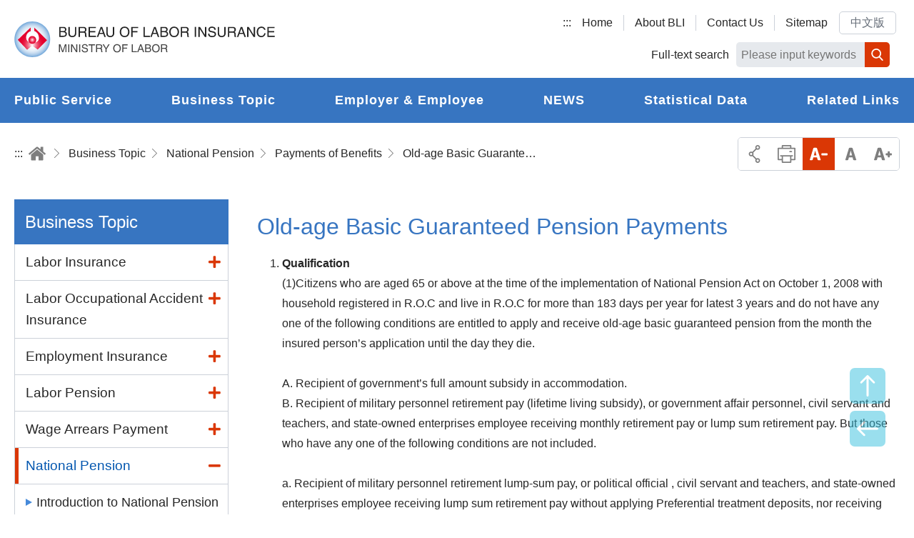

--- FILE ---
content_type: text/html; charset=utf-8
request_url: https://www.bli.gov.tw/en/0011315.html
body_size: 82922
content:

<!DOCTYPE html> 
<html xmlns="http://www.w3.org/1999/xhtml" lang="en">
<head id="Head1"><meta http-equiv="Content-Type" content="text/html; charset=utf-8" /><meta name="viewport" content="width=device-width, initial-scale=1, maximum-scale=2" /><meta http-equiv="X-UA-Compatible" content="ie=edge" /><title>
	Bureau of Labor Insurace Website-National Pension-Payments of Benefits -Old-age Pension Benefit-Old-Age Basic Guaranteed Pension Payments
</title><meta Name="DC.TITLE" Content="Bureau of Labor Insurace Website-National Pension-Payments of Benefits -Old-age Pension Benefit-Old-Age Basic Guaranteed Pension Payments" /><meta Name="DC.CREATOR" Content="Bureau of Labor Insurace" /><meta Name="DC.SUBJECT" Content="content" /><meta Name="DC.DESCRIPTION" Content="Old-Age Basic Guaranteed Pension Payments" /><meta Name="DC.CONTRIBUTOR" Content="Bureau of Labor Insurace" /><meta Name="DC.TYPE" Content="Bureau of Labor Insurace" /><meta Name="DC.FORMAT" Content="text" /><meta Name="DC.SOURCE" Content="Bureau of Labor Insurace" /><meta Name="DC.LANGUAGE" Content="English" /><meta Name="DC.COVERAGE.MAX" Content="2023/08/26" /><meta Name="DC.COVERAGE.MIN" Content="2008/08/26" /><meta Name="DC.PUBLISHER" Content="Bureau of Labor Insurace" /><meta Name="DC.DATE" Content="2008/08/26" /><meta Name="DC.IDENTIFIER" Content="354510000N" /><meta Name="DC.RELATION" Content="BLI_E0011315" /><meta Name="DC.RIGHTS" Content="Bureau of Labor Insurace" /><meta Name="DC.CATEGORY.THEME" Content="850" /><meta Name="DC.CATEGORY.CAKE" Content="BE1" /><meta Name="DC.CATEGORY.SERVICE" Content="54Z" /><meta Name="DC.KEYWORDS" Content="Bureau of Labor Insurace Website,National Pension,Payments of Benefits ,Old-age Pension Benefit,Old-Age Basic Guaranteed Pension Payments" /><meta Name="THEME1" Content="800" /><meta Name="THEME2" Content="850" /><meta Name="THEME3" Content="   " /><meta Name="CAKE1" Content="B00" /><meta Name="CAKE2" Content="BE0" /><meta Name="CAKE3" Content="BE1" /><meta Name="SERVICE1" Content="500" /><meta Name="SERVICE2" Content="540" /><meta Name="SERVICE3" Content="54Z" />
     

<link rel="icon" href="/images/icon/logo.ico" type="image/x-icon" /><link rel="shortcut icon" href="/images/icon/logo.ico" type="image/x-icon" /><link rel="icon" href="/images/new_images/icon/logo.ico" type="image/x-icon" /> 

     <script src="/common/js/plugins/jquery-3.6.0.min.js"></script> 
	<script id="MathJax-script" async="async" src="/Scripts/MathJax3/es5/tex-mml-svg.js"></script>
    <link rel="stylesheet" href="/en/common/css/reset.css" /><link rel="stylesheet" href="/en/common/css/mod.css" /><link rel="stylesheet" href="/en/common/css/list.css" />	   
	<style id="antiClickjack"> 
	/*body { 
	display: none !important; 
	}*/ 
	</style> 
	<script>
		$(document).ready(function(){	
			$(body).removeClass("nojs"); 
		});
	</script>
    <script src="/en/common/js/mod.js"></script>
    <script src="/en/common/js/list.js"></script>
    <!--lodash-->
    <script src="/common/js/plugins/lodash.min.js"></script>
    <!--mmenu-->
    <link rel="stylesheet" href="/common/css/plugins/jquery.mmenu.all.css" />
    <script src="/common/js/plugins/jquery.mmenu.all.js"></script>
    <!--slick-->
    <link rel="stylesheet" href="/common/css/plugins/slick.css" />
    <script src="/common/js/plugins/slick.min.js"></script>
    <!--footable-->
    <link rel="stylesheet" href="/common/css/plugins/footable.core.css" />
    <script src="/common/js/plugins/footable.js"></script>
    <!--scrollbar-->
    <link rel="stylesheet" href="/common/css/plugins/jquery.mCustomScrollbar.min.css" />
    <script src="/common/js/plugins/jquery.mCustomScrollbar.js"></script>
    <!--jQuery UI-->
    <link rel="stylesheet" href="/common/css/plugins/jquery-ui.min.css" />
    <script src="/common/js/plugins/jquery-ui.min.js"></script>
    <!--fontawesome-->
    <link rel="stylesheet" href="/common/css/plugins/fontawesome/all.min.css" />
    <!--lightgallery-->
    <link rel="stylesheet" href="/common/css/plugins/lightgallery.min.css" />
	
	<!-- ymzbox -->
	<link href="/common/js/plugins/ymzbox/ymz_box.css" type="text/css" rel="stylesheet" />
	<script src="/common/js/plugins/ymzbox/ymz_box.min.js" type="text/javascript"></script>
	<!--ymzbox -->
    <script src="/common/js/plugins/lightgallery-all.min.js"></script>
   <script src="/en/common/js/google.js"></script>
    <script src="/en/common/js/app.js"></script>     
    
     


	   <noscript>
		<div class="noscriptdiv">
		Your browser does not support JavaScript. Please open your JavaScript console if the webpage does not function normally<br>
Printer-friendly:<br>
Please press Ctrl + P to print<br>
FontSize:<br>
For IE6 users, please press ALT + V → X → (G) Largest (L) Large (M) Medium (S) Small (A) Smallest to choose the font size.<br>
For IE7(above)/Firefox users, please press Ctrl + (+) enlarge / (-)reduce to change the font size.
		</div>
		</noscript>  
</head>
<body id="body" class="nojs">
<script type="text/javascript">
  	    if (self === top) {
  	        var antiClickjack = document.getElementById("antiClickjack");
  	        antiClickjack.parentNode.removeChild(antiClickjack);
  	    } else {
  	        top.location = 'https://www.bli.gov.tw/'; self.location;
	    } 
	</script> 

    <form method="post" action="/en/0011315.html" id="form1">
<div class="aspNetHidden">
<input type="hidden" name="__EVENTTARGET" id="__EVENTTARGET" value="" />
<input type="hidden" name="__EVENTARGUMENT" id="__EVENTARGUMENT" value="" />
<input type="hidden" name="__VIEWSTATE" id="__VIEWSTATE" value="IkgbIpmOoUI7ulK6PkbZxnscfY1yHUu9X0P9U28YcVww9bmXHOa8f0NB+TvNaEEYXJ4w/2jB8l1S24Uo2guMLak3o5e1QABBycy62Fsr6udbjbQOKvh7yc8F2WDzdzA6bTWWam7Ws9oUxIaYHFIXZO8haRXr5GRNM5iD1wc/CybwujX7REKU6Yb1A1sfDpv8ZoLtXXuprhsoeHScvag0kHps2I5g2g4Q0caIvYtCT3bNFWcLYF/[base64]/gDBtzkUVFDD/ATlKdy+ovBMIx/fP6YuW+ZZJPgJv7+n/EUuMcEWmCmkGuxd0Pz+wTGNHCZw17HMXRQMB7XAr+IkgOGjLJUlNAqq6ddrOyLfkK8Dj6qZLxfZCCynMduzetERE96Rx8wZtAPHaVaHw5Nk3nnz29F0Ad8bqlABt0J4S/DlsVJurt5EgJrgbtAf+4xW/2a8qDowd3LdWxeG2+dHCjwz+mbWsojmgS+4RcWVrJhDDibo54ibnULCFcc+qHb69iGJj+P+l4oTv7w8xw4o2eYGK8C9/I/qUftWd0gsCpbNNtgoaxpRv9BAVs4tSu411ECmKhffHQOwcqATscv2ZxGPLONoyjNfVDEvuSJvZ17hm59LuLm9XAPWBCGv6lNGPV7QqaJqYmHwpr4pkYjkBWiJNb34rZ6L66L9GJdRFUeZJaYa0G/IRS7lx5qrnaAVV6lafpR9vPDnUo9gMyuZ87pP4F6AG8Ba1zhaOVSX4CO0SxkMdIq+RcLQhYJ5t/bEgy3FYg5NlSDxFKYO+H3iXgdlfQqWttT0kw2d+j1OPk7ysYUDFwl58fu+LjjdP4/IG1zYc7bKb+ZaVNbMcrcjMhGrl3lP6k/RfMBofrTjEK+Pfm1cUJtnDVDaGROe+G130STCUzahWwbi6+GF+T7HdpQvaKiKGK9jS4lcYb6p25ayDT5WTWRDyjbLlKgxA3KobssJu5krj3M36AtSFnB6S9s3q5SamfGpFHlKryaY1xVXBbynfjHJ6RU5mMwsBE7PegUyo1IEDBrd/kTB1GBkDQXaLBk1fYzab2s9XAG1vzYnc4ParKePeNDZTx563jMdtYAgPLGv89jz4N2CUFzcJCsOtrdhN50+eLb4IJx13Ug3l+sebmSTxDkEkg/UIQDFdWigILAHA9WYOuKuaTPn45e58WogqBr9Ro63TSwmBaBL6mWsdJeYGbegH+t2dOM2YK3CpCHbxdqLlb/[base64]/cNLnnEWHAD0JIZXAhUmL7ibWO05+B9MBBKKLeCX4wxX1q54i1tdJQttuVE8pOSi79evr1LhoyOHaWhUbixjeUQAluXX26gKXiIiIBuspIJHpVWPtNsJYx+1kq3E8/fm8TJnDK8o1VarN+6u40GuFzRcQ7/TQeyz7200Y1bKJE3/30l1KjUa6YP2G+FKXni5hG9iafjlIBBDGcp5bSTBdtV6tfQwXY1V6qxVe+/e37LVkMJ+WpwOz8ErRLUG3j6P/przwUYc4bdhN+gIBOq0d74ZFaK2vJgA5Vv0MA7S+pSa4+Vml7YSAAsY7lXbMDWIK82KRCq4K7T+4B0lUPUI573DU5zwz6Rx/FNp/ORbZPZhBQtFBr1yTzdrgJFOIofgkxCW0lyoKhTpG/[base64]/X2BOyW+jpDWlYL788m9KZGK0ivmBnyVAeoFk6khZ0JOYkMq8tLqt4pmEKGbgqdKeVkFIAMhbpIqP1xn/JRYvpvMOhcG5u2444hAgeRN+m6tBAlQ/HJ6OIPSd+PDNw89WM6sk2gYNIf38zE2LCRJs5XvfDjx7DExlXUBKFN+HJvUdF4PKQt3pBAbl1Bw/NSY3e6f+dw+cWBJ5VM3d+zdznGtbW9ygehpbH3Z03v4WIBC67KwWpaVbtO0iE5W/fIfwKKhKLAUL7HKXGfZIMkNNhZcxZovTdJDEeClLYkNRanmDmBwiT7snm7sZIdTOhIu4LBqxgvFEJk8oSRDtGELJQZugsyLe7Xc9B/sYkOe6gkQEKK0TuJ0/[base64]/YTSMKacL90ZkZD2lnEuRB/XALkzsR4qVjCDxm3eq8tZ60EKyoWLswT2Ak01xkCQcgFzs45kd3zvr0PW+p5h5Hq2CFR3X/RIwv5KNgUaFtELBrT62B7bK6yMwle9BkHtZQ6k/8+KMGK0VHU7GujCWd7/q2oCQ0p+2GGhox+jO7gHVlrNhgym5rILDyG5DVtzN983+HQCB9QuGOjV4m1FY0+jqDc+8Y6BjLcxHki0NGuPThvdXI25/sQIxN8apr4AHj9+e3pQZ76+1tm1fpfkq7Mi5p7eEBEm2vfXoYfLyBmI9j8htvEci0cb/VruB3JhqnM7qx6Fp9aefFUQqymrzI9iKNGtSvyq+L7T/CnC+DF6gcAnbDh/[base64]/siRCvVmz8oWo50mr1W4KeCmnkGlZm/FTNJRSgNHF5C2girHSrx/YYjXGvq2Vm1PsflDEhUtaPmf4qT07JR7d2mbFAmLCcH4JeTqb1SBuwZNqpuCVPjHcyCmLYjhucK36PHvUAJqEvk3rFGSgIAkuDUCsh2fuwPS/aQZPLRuLVjjLo2b93hMD4lDxg+t5M5kJnKt2XaMEa6Jp/[base64]/Dv4aQs78QkLENPsXOumwbtDxAQwGrNaGNZX6bdyqkPhNFXuzZQwg1ApZlyhmvcu/7X8S7nOrhsnMqF5tN/I+zPp4WLpchMmPG+YdRIVamYx1SYYkzP1aIAfzeXBJS+cA5qY16/68k50gYAju/jM36n4P/[base64]/[base64]/0yfNgcZ4is4LukvqrEwyKotrxWEEwg0nUzhXSd6V3x1eobwV419XRaQR2GY1suMVMA/dKCPF8UZLiQpNgr0zNSJwyfY2xePzK5Al5qyGesTmHJpq4zYVR+xFeBPz3hcx7jfj4emkuaeZOBt6TX+jSJKJeUbeABsOeY/0gL+pP+/LZ2VWviSXTmPG2HxME1kwrvPstazaJXL4gnld8Ug8YgfXZzD0k5i3g8hr7Y51YuRq2aVLMVcL8A+7NDe698A4sSHPQs5i0eJ+By/hNxcRUNwuZtCWOWBxZTP2+W/O4i80B+ua44qiukLdG5SDpztf54kgu6LSNUO786ZezDI+8WvZY/FROZmsPw1ZmPvQnZCalsE47ho6Z0X/iZ/r0FAYLdHlKb0HwEzGeSOqLo8TFWDqesnY2Nse8DVwSrQHY7JMZNCWgKYCG7mPZEefU2ZsSTNg1KB2GRGeonH2HqWyGv8x7zjhy3rmL6tep5sjHCe3M66RXY8MplpfeytDFAlkvk+3W3fFUmez1sFIt5inbEZlwuv5CyPNLa5EHwywVxXg5ZE/2Aj3mY+G7XIXAM4U5kFeinJM/Clqma0SrJv4Xj6jA+IZ/4aqahurksMPwwPRfmSGotrcYQh0uInB0U6XpS9AC9nYaVwiHjWyK2bClC33ALu6iWQyNHWBdqdIpI2tUdAJfq77CMW6LWquxV82vtMkyQOgdty7jHM8uCzyU/8olvsh3CQTyhuc47H2MweYDROcDt0LOf6hmC1AqShtX/px1BPJXg4GVjuSM5OTs8gMPUMahCcA/uWZcnGi5txvhCusw6cYIRjuMXCBvVSO2SXBwv4s0S+4NwX8Mu4AFbsNY7vTK9F0nH9fdE9OeTmeu7y/9lrLhssiQ88KDE5B+uc9bnKq0feLqMUuK6fTTJlC6ziFEPuAHJ142EjqADWthIkHu3fNTLluKLhsGbqLTaQDeEVlKKms2l2GKXuDI+vPve7S6VHQV/CErvDwaifP30WKF2WmpUSM5bDfKq0zoNH7cSjzik68VnurDMLl/TMnl7KQ+EzG7RgJwraN/8aTbqKy+DIAgDDfEMjjcRSPgvYc6eBye766uqpGsgManpWx33Zt4Hgka64NqYB+Z2BuOzg4f52dHOFs+o3Qjfry9XMwRmGBTuK3Xe/RW03R6FUn5CzbbK3tC2+xJ2BOHIfJB5D5eVhbx7VkxAn1VYNvc8EZ6e95ToqZwGhja81Qv4fm298cVorZsKJeI28//VJjOg+sn381U7C4K7T6bHkJOKMiCI3YbTB8RqYvYwi/2oFc+j2v2vr1UGlCwqfy9Lxzfjt0uszNafn9X8JSUNCAWiGFQl6ESLFKKVRUSh8gWbZ8tgMVBBoVeulfhu+jI0xvwYHSKWZaLs/VOjM9NL8L5E4ZF1bVKOCe7TZltWvo2EqKQzr/AVEKFs5P/ZqC6dbx4Y4KdIaSC4TgG0aVl5ldFPoyV0hPZR5oWjEvsJ/qX2xSecfXaY0WA+kLfr3s4DcdTzR0yvNic4AjT7OMlRlsb9WeIXF4SLM4Q73BkmBJz/06CiaCK0PvrH1D72zhmQCFqh33uxqDuy2ITLylhEyN8e5AOS3c8l95A/1CjONAip30eyMI9+RAvDnz3SmHEOxPeFBhNH5iX1yF8Ddipd7gfZhLR2irHVWezFZsubatj+FnS7S+m/[base64]/3QEa0NW6KZ4nfStDLmrABNobZDGo0m1bz2cLUlESeMvhSSzoBvagDP/HKUFodpNizwrbcNZfX7XH5XBNZkELsescxzsZpExCoz/rzNJeiO8Xxy4SKICMsFT8p5s5dhYSuV1Dnv++kobMaZdDvSgpsUKn7aVk1vjQb7WMuV/CZwucUrh5cFdwCrRKEIMrqljA5PjoTzSCrABu1JQHLUUdNoHhc+eetAOIU3eRTvWvJlP4Y2j+DdYF030nwPtDDGgh2e8vedSYAuxQN14cHucpHif/nnvCDmF523H3sCMAe9eligDPK3UUEXiWxPdGcgGLyiNa9vEdkNQKJyuGjqVg2v/qmoHWWRZQjZ9MgVd/gDNBc7iuYYEsQzl3JpVI1gcogkADtt/7vtWbEuNaeFArNhao8PtLT3nnobxcpA7pfVC55QZsn8pYSRVn8Z4g/buu+pzlQ6C9aO4QW0r0zLB+zq3LmKtcMPr0DIJmKVArgKWrGwi1vutGYNCgF7qOJkNXm/ByhQkIGd46jaiBJvf8sRW/M5HHm5u5DcDAWvDTvnxnNfgm6p8NJahY7e6tU9KhWHv74PiGmAZXNEvxrlIgoFnLjCYIv1mjI4RvUdv/q76rjzu8cd4Be091WTNkFiPpiy+19MQNrVRHP92GXgdjHvG5gCI+CPSuGY3PfS5iKJGbbUXEmPrhzgq3CUHbzkrrkOvbH2HrUs6XZ4N9HiuiYdUyLq8raE03G11EadVMFPO/9cZ41IgNhjyAMOTlFty7ByIRLKqH0TM2p9cAkPpbySWCWXaNTC+pxKkGQb0z644l0zr/DLL8mqM7nvhZJFy2zar4++sJ4NOnHkyT/HLockzF8ogUjn3IGFeTkzfbanknRlI3ExqZQw1tJmxXFAmDvFXmPuQgLGhzOvhhGR3dF8mONjkXR5mJvkww2OAJeoc+PviT3DbKgw8pTvRcgfKk2WfddYCIWT1W6LLcXrBKTxUrnMyXM3i23gJLCww4AzWjE4a2CVZwD+YD/f0nIoK7XYVo5fkizDxd8m9czbEvktZy7puzObsq7UZ8sv7qtIJOWoy2b3J1L5EFiZ7MVDqJXtnxZbvqD396t3SKA8I7/htYxIqLrN58tPClCsyc57HT7wcK9ZFRVFo2gIaqn0FzCi8zXN5B91uD4lmESd0+QIgjowVO/vMJ2HKJtJebb/ym0KMhImdl/W/INEr1VWzQSPgLfRkGTv4IoSLpKmUsj4Tk2VYX8kNVMt+W0XipCQzTXEIoMCdkXOINTPnjqzOZpptU4U9XarOi/OULP77HHVnZTOKTM1ky//i6ApEG1v7rKzHjq58D4+r8+7CwzOoPpWEQWPdJZu4F0DhTHB3f5LVVIWGDDrVgKsLjTVH2qQL1gR3RpgZ+CM2J3hOlrPb4NmgG6MFkWapUBwey94sNCo8tROJZq/S6nYuE57dkgSZe0WOGIAh5/GmsQ7xh8itRWp3/rxYq6WAD4iMxtGVfHli0DLr0yTt9IVeh2l1YT+CrXoxqQ/oSQgH/pe9mFHP/TY5M5m70dMxfD3KtN0fEOBH7peqpRaKLfeaBiGALXump/LzEg1RU2xLJycnCZSooOqo2fXddMlzyZpqEMYcwSz5gDTofkIdMLJhrJes6IX2HcEauCfKZ9ZeMqi9DgxdtWu1k2yL98DANUD0c43u55HEZ/azrt9TxBDkqI55l2mmdMkfGDcze/zlbUqUzhrcHgjldNENGFN71kBdIBWYAXf8UmZsZvJQ8UrtStun6bD4/xh9XDUPbdDTlF2jL4G3IkMyn+UnH1sRFVE61BCtRHYJqDOHj47rFWZ/XwrXctBtF04JJBRadSGvU4zD2h3FDq8VViNJicgiTCPzYS2xMbmotQoeAG7fChyqrG+nULwEej3aZlEytUE8C0P4A4OQf1ogeuJoDcCxcxgbgER4ApgK2V6gpW8RCFOomXcmJ9VN7ZX+LzLLzkiKBLX/ZN7hx7bj98Pb8Plw6c706AuYAtx4R3JgXP1T9ic8WpZNavqF//olCqupUTjrSG+dmo/Nat0ewJWh3SqpaEu6ordGUCSaIMmBdFcdXdEj4K/kGfw/W+AvSoHzO+4BYD157WUUoptnE2/FpHYCzIxlLzFD6MH+O43hU51GVH95OiMa8SAso+JsA5wFLHBJMmnLwqWUSIEfz6DdxRYB+Uhh28KCm83RYXl4z88pDf3gYUzE5fYTDy7693+BhqGLlgYABCUKveFpbhpD6IbNH8gorrRLE+a28shelOLqqJr8ZUFGm/FR2BVssftzpGCJHEhllYdJfbLxO0+WhNPyy2gH+5BjT3qOlxFGtjPL14AWIa89lN2LDQOkHnEEbiKbuLid/mSmYEEMGHJAmkbvg5cf4R0sdBV+NhRTlgp83Kt66gHq51BQ0Cq88cUFCD95dXI9CVQcAy6l1T9IahJxiTsQEPSgiRFPwXhLuEi2RrvM6CUIASQ0wuPud4aabOiSA7EBEUQmGay+w5FXk2vpb3R5ySRxOagD/aJtX0Wr2kyx/YHlGdJ1ZdWibSp16q24WTFPCM2yWPFHpaKwhsPS+4v6tiKphHKUt911fij/OYTsBiEWCds6Te9t3FXheu5YDlI3+hLPncQXr9Kj5AxywgLXmA3r8KLLepvWoEV8MLb8whgS4zolFgjNVeuYF9FRxBoKBuKHk8eQPmt2uGFgjeBvg4H/4108O3SCyvMXWcegk/bisxpoY1WmW7p49hz/bDQVJ6hQaKzUow9sg6L9sYCXTI4BzH5HGD7iZwfrI6jQAseDN0s8zC9z89FvWZ4Zs8CLf6S57zJ/3F0fU/a3jiwCsYrNO+hs/5lpAym/aJc+1csAn/Cf0N7TGIZ0cIzU9kB8ObBTgpKvO9MPz2VI0/vjc0mIDQ4OLL219RIJ5vxG4IRx18icXCQj6t5fVdm1ESZmfEIrwv9p+7ThRRMksjvf0PCAuUD+85CR1Uw5mzosjZwlNyjbupI1pTEufdDu14dxF4kls6wWm+lALhDhTZxPIfcDCbRvTGSrRFIvSyouEV87OikanKqbfmKz+eRNtD/zo2wC+Ivnqcb2AdSNEoJSbOVnPIVyVstUKuJXxHSfKlQg01j3ashwePtqjNkU/EB6qLTaFAYWmbIfXfdv6axE95FOT905fpg5R/eBM9RKzOdbZSL6CKWwWUrBOZmii2sgX3oP0ngj/e/iJP6XrscMa/qTw3+PGLiTk5E0yNcXf5+BM0B3LfBpRL0sxkecwlQuCH2A9F1+ta6T7+drt/jnsorBcYzx83/TZrrp6dKoe8NTKZfrPGMkkrg1uIZG54sRFNmHyUUyB4VqSWWoVuyg80+08z4OJubFtHFNHS7C4zpJ9fve7khtLvjlrtSBNA/HOohTA7arLLHDI+IHqGVKj5+72UxNf/ZTyi6VFLHjjovekudzQuJ7ejaFgqIkYSLjXRwX/ngl+Ch68jZ1RB5M8PTAn7rww1ztWtPEsbSmWhdwyZRwvhhFnbRjQi3NDuslZT/AIuTT3eAA91uWyVYBvOlwkLWraNpNnMCicIAtwZZnLD7NutDfRQVJAlCHyKuzr5waMh+1wyWgLRRrl0NVv8q0q/poTJevA2Nr1Zeqnai89xirqLSb2+CDCfn4hpTXI/e4Uzi/M1dZMdfXKdvqT6O07dJsl9VeKzJo8Nd8/1HJ4HkOzEBZefCSJS9WQQkRWkRBqlQhCWRkdyfMKK91k/bTtZQhb5Tgy9QlR6QvhqWUNnBbkFigvwJrZTC+1jEGuf+BfjBGdv4uvV/6i9uXnptR8KyvASF8xfsO68mzMJZEzHkxfj3/SZHVhBsyddk3xAgeh0SPcSXG+0KUXjdFmG4/9SJbsVAo0o8XHCOrung43silQrDX2yTd7Ouhew98EbO4EoF9oUZXmRHHz8W/+myq8n3eecReBF4wTrHVJGinj4L9ghzOrQ03pbJoEphkOCbL/L4llWp5NedRnt6chYeCXpglcqe5rxywVSy/y8XQbs598IbdvBjIo4fSj3jMuNKHcDwvqb/[base64]/[base64]/pkqvcE/0UeZ8BQJ57exIErzjceBVv6JGKn0C5c0eZmBjyupd5kyeXPazxQKVYwfPjiFVrYGE/j/ZO39qnj+gmJyCN1Pw4l61bUzwEPAE2W3O01u4sONp7SioPWtu0fFhGbsoQvqCdMZAHdw9T9dqBR9UlR3HZ6//[base64]/qD6mNDBkGcK1KFk6e6c1oe/PzivdY6CSWBB2/NBoatQBMR1FeFimht9cZXdAzmLguDUgCD7dFfTbmKUakCROgA1tsKKHSHva0W6P9+0F2lxCK4IdKKC9ftiyZiKHUrQNQafdsVPxbKf0fTl3nybiCcOjEVirscq1YZg6MsphIulIBMOdTimetBaVH83S/1tvmPR6uugIBMCCRg1bcq6bvh1j4IIF57PUKkXzneH2FI9aevhKIg/qF4cdwykG1jYqFZmLPX4JbUmxmEQhllfzAtZSopmQImuRdypWfSq/+qWLXx8HnUqkC8ba7ImxGIqCqPGJmF4ER6b+gMgByAYQB01LokxNMepNpYPbHtabhg1ZCvCbRvC7zmRlRwHvJelxKJiILwUavMv5xBSZTqk4gOFtDnbdhJwUfCjs0CKMTHIMrzYg2v/[base64]/3si9ic7c7sExm2K14A0k+watsJNhLg43q70tc3KCOE88r0v3c90X51dZzGSyMojDGp3g2L34Nr71CCJ06HSYhGpM1LBmXPwG0hPJH4YhGiSvcf0nLyN3X3jyyL/4BH3tJm7DOBPqH/DdMSVi5ju5aZgowe/1EH3I0ULHtQj/0QisVxLQ6sr3wRtEWjDj2A/hNk/[base64]/jw8fk8TPmfMbluLdaGe6xJxyYe9J7SPxx0lvPUV4v37UEPk0vdC9XrTIBCmGDR0By7UygeXvu0hvN9wYWRsyv+CjwftXkDWg3hcakzZN9XFq4d7OmR2IzBI7DCjnyuatVX9wRmClMkS/mOiw/vIYHmwPWz3YS3otAQ5Gd5OTUhpRtt/bIl12BKI4tlE7ssMpWUx7bPbLsojlhf91yASKE8iE11Y4OQ6wZeUk3q2ELA1+lJmH9xq0BmFeKDUfayrhug4rCCaIkEc27zoJoZTz1IW/UuWujd9nMTi8NLZZ5fSkhp1OATgcxNE3gaIEFjJCUKBpBHLgNvB8fRj/xfvel3RsXVrHegZ+spPIAbQYXRa799WZaNAJMJJgJvISBmyjQ1v2OyLYwXNSsldhkLx1nnnn8621SyWgyE/FSsaUlUd4wh77QqdrQisGvtHPEggfYgfPBg29lqXtRSQQUpWqM5kWjnry5uGiHxUQBU68/[base64]/h56s0YAgpLIylm33NWOQ7peUbMqAmhIc554dq6+4b00cNAqzyQx3pSv6+Irs2a2PUu0Ny8jWMpfb6Mj2TJNN4IXooWAJ1Zc4e8yi10GPcNmBDIFrfTVBTYdaleqHuU+znflmzZ0tp3X8cg/ZZmGBDauuJaftKZX3UgaI42amghMZ2JOPfoki3Mvrjo65UWK5VeQbtWyEHslM6NWVoj0QebBvKYQ0enVb9QwFUEWcKbMmLfZddig9zqlEpnVH/a4h2WQole3fk5cNoH6xFnb5HSlin/D6Rb0YX3ifLEKaI+PpWwA4Zz0hxlP1hKqd7BHSOrsGjsdM4AgFXAYhLz96cR4HjEKVVIEKQ0VsKo9tukf8Q5nHbozE6LzRqo43JlYKk3i+mlUgNQ5SG/rtmh4Tsj/jW/Plo+iihT5o8QdWPDF0YI8jbAUmEA6G/[base64]/necep84AZCBxHtJnsibjh1bvLzJRB1IhEg+XNAZsAHab6Adn/BQDzVwuwhQpGXwOhLbyVjAOrFFXtZ9vZthBpckqkIG15On/[base64]/DajPynUT5kmgqiw+B+4N/x8f8oMiRNVN+TMkQra31WUIGZVUZ1+vS0SZOZhO5Gw+ebx2KbD9G6UfXmTZbPVqboqOotHAmj7k6+p7mWA01u08UW6La2ZcyhRNSQpLGuw/mVHbAiFIBhDNGf6ZqyUpE3kgjjOu3ysc8iPFmvpEPcF9I1/+UvdYaThB3Hx3bciMMjIkdwLJyDsXyb+CRl7IrrqQsigBHu0rVqDzVsyTyK7lxdn8FjyqxFu2OBc7g7s0dGy+jGxiT+TTb4YgI31NZFhPLRQ9vy+vVpxCReLRIFiDZZv1amNfRV39zmpRZKvUBDdAyrbpm1mMiF6XGKYjiDzrZrOanaiydpNimwIgMsCXYk27QNaOvl/QxrFEg8TyDEnWBp/Jd+vRb9CraYT4NUkhXiG2eqmq8S5sgNBiyXR5Xsiiy07RkSQuqvAInudyV2w0JwANRehXakPTKQXwDayJxxZKnW9uYKwpagpZZZdj2BJQJgrM8bC+LmmmZb/elZtQc2PqUrqp+PRpCgV/ke9ardQDv4qXJIwQmfUwE2a21DHNirxDUJPWAlKDN/6pItFoZZtLS1RH3C71lZmPxbDAfCI6JtLvLurmAvujdKTgvwSRXC+pJ4PQbVMMAmS2eIlgToMGnzLBOK4sdAgKpnbk8jCicw9HSSpCENAage1Lf45dYe1Kqzm59gzXk6nJc5RkyOzXjhgz29TpbngqIPEUpZ/[base64]/JAKy6Ipe2ZwskjcQFdlM6WYIyajg7E6QQWCsAJDsCR+4y3L1B5j2lttWatPZr9mjqmCnHGgje+tDoGgha1HZMnEmqHKuSDsAB/S4tmplMlQHaXMkWASecVlu4yAvTFO0BIIE6C44bQyfKm+hLOBLrMqouL2lyijd+twQ9lXwtKGcwOZFWbIkUiNZ8if22273ysEDyWGcjQKZSsRrLHw+o947e45jY6CPGLVjA7j6Gg9OSNHOuuqlCM/yJ9HybcOMrbgMjGCfEQbeOm4inMs1hXjkAoJPHuS7XOyYdUTf/u4b+gYCv0LHbHqTXBFpMpyRWNdsry+KL9Sw8/lFMI0iobWVE7msozSBbsWxBtdNcsVLxSG+qL/8owH2/tDzXuZIBRjWAl4XKpxI9c5smqOx+JyExj1gXkRki3QdQBs+ilM6XLfxJ1sjiAFMjJmsMJdZpB4mc+yHxFst+qMFfz9EnVa5Wwk/F5v8DCtDzLzprB4j3nQzIyC7a5IgrZFduz2T/zigkT/wzll9133ewURwE1txTSVHIoD3ifiJS+bGARtD751VNRWNuJJbdYy9McsxPljxFj/pDYKStmFFTZB0ivq8Z3NpIg2nfQeAUpXuJjZbHNfBOruiB4yHbNsJ/4mi3mIpnnsZJdxcqzl2qu6rOyW235j1ay6nfnI2b7o2d6XGbkA75tLMGgxaqJqnr0FETSu0I/op2s5m+QNaXN98TZ5zL1UHcM5d7tzJNUnFsVlNjTVuxy0Qqb25PcPca8pPqZKDVxvEw+1CdaiQH6k0GeFCgPl2VeqiIpxL7me/y0wS7e8O07WLeF2nYsK406q3isP7vadPPbLJZMpakcs8Q0qdc5ScwEL2mlG79Uit5QjRK3usnYFYGI4ZusiE4bUt1Eo18PisSZ31ZpiA9VI28o6UjD2zY/iTHTPTa3Nl/VjQqxQez4HySavam/0v+zuwb1Ym1eSYs7IF6J/91ZxQeRKyRcudq5UYjP1ublaOzAvpwG/Sd8+WXXhh6Rt0bLzQbmltTTfB1UqB0UTQxWRIq9aaVzsEYxqoyJMgTSOWIRP1MucsS1LJehobSqmvhU2HxMnMYc7njLf4KTnFnn1KqDS7mCIEY6BVlVM6s+VeGll7eB7WB67yOpm47ktna/8t2FnrFFwWwgG1pkI/n4FFLoBXv8T5KRzr4pyeXpqRUVxMKfKi7WThMEI/FFbb/qvC3X0f9/va2dXD0UJ82EJVNhWSOKLGQQfIxyZ5JgqkM8Meg4F7OyUp0q6nWPu4uyYcPbK1sxMTyXBF/dljlnpMRUmS0JUXP7nTM2SGcHppP+DhRA6MM8+4RcD+jXMgWRPwNtXcDERR42G5nFCs1HRM5+xCBpS5cuSmyEXHQlhJEwZlWP36F3aku9gcpRlIFEoIovSBavcAZ7xO1FOHA9Sv1d6+SnW74iPMtU/yQOQbawGyUwjeQ5MRfxY616Pht152U1PFFHWstQ3jszaHKBgHuP6YArSRpDN664i2+RdoJz+0SRUkFlQ4KXXxBsr6g0OqrieyB7FvWcJMeu9P2bHVUbHMRaNj5KXXsYl07p6fbeI9As3D1pMonC1no24C1MoGjMZtuHGKXZd2hnAAEJOdfS0nxwFodgvQ/tIKnfZqcKb1HO8VuyGyRENOj6OEJcFgoosJr/TX1U6v7LY3ERwr8/qS+u3Yixg5NOQJSUupJ0i0E6qjBiCFTrIwUafnfKvpHV+OOA+ChIJOtLU0LL5d7kyrODBYMv1DjQ7SGiSIlfW9NwAeHXfLWEi8v2vTWOTe1Io0jdA13R/zxHXRvC8DpOotgGlpsnfXHVjPZsOuUtj6kFZ5AEOB8IGl5wC+J5Yl402HddiMe0dYBzqSaCSlbDcnLhY/ymMm9a3TdGIs6KR+5LHic5ho25jkun36dHipUPvetp4mP96o/AjLM53AAb9zdFo6h6apxzMGzv+kYIoVAoD2Kd3hG06X9p+BJErj+dJlH8GnKMpZ48PmYHJc0SVQ4O+W7QEbtNWEhOAKNZSNW2m/6gX/0ijA0L573lpPYbhKn006gKP1a8tptIyotZ9VzjJiFzunqMSGDC4BUy4iUgOGvhnMt9q4+6Q8fvbTGHvfQR/JwM7p3RX5alN3BNdm23bgk8VHStbHcgH2ytl1QA0d+1gSj6x4v+Uo/fPiM8HCrI6up6VQyzESp8BTTYwoXrYdlDWQ5VGICYzLZ4Yo2+yCSNLYqoGYx5wkEbZsom5YNGDH/hd1r4hGwLU+8OHSB0r2/frFkk4WYqEvYUsNnl/QLqMmzBEYq20cBNS2ASKNGSV0tgmzZmDSZFlyGh4hwDXHvKuujOnJ0GOS0AIUYr3L0VmiUzDr8vhhIhU0XuvTrfs4o7VHZnpTm7gZqcmDfl9v9+IlyQV9jru5bQ2QP/XrrBtam9s1NAACVjS6oV8SNbb3y5Jh3tILLiWJEkfs6Drdb9yonz50jppq8smTJ0g0tPA2ddSzNtq4tVRzMiXewVP87E+Z5G+Arh/7y3Kds9HoD/wqSXu5TN5mTK9663e/cHcO8x5hn0ecu4pbLWh3PGOpHcK3IvVAgo5xWxbBr3ufu8d/fvJm0yjDrRfnO+zh8z4Ub+WMT6J263uzXYMZEcQITVXH6FAk+4uV8RsBbChfSDZpzFe8hkiQI6ghtEh46mlR54oKiX6pw+j23SDEQacfpWxXp9hIMVb+UnxgdPj2CF+cYNzs2AqRlrFWZ1/uEZvoj2vyG2ao+jffZ1RwUzMN6dFuSsjDvVXVd3Jbsoml7Yx1RMUDVEWUiaWhlEyJb9IYyy4/iRhvOaBG/vqs0Pf11QRT5bSZL06Zj73DS7vYfd/9fXvtk0xYjbiLYNr/uplBPgbP1sIU964v+FIP4+n/2MX+IHxmfLxBZiCFD7Bg4HGs05HD97dqCQ4EQRmFH6Bk4kTCt5wyL6ivoK7IRNUqtdoY8PK0MIdEDN+/dldmRTNZO4/wdOatUCLNH42MzRpb987Pw24t8fTPkjuc8lMYUZX9AYlcH5l20xlZAbth/ExFCt3GMDGmPf0Ib44uA0mQWjm5bPHnLL7kxHL13C2zinn00Ncru/t0qZRtMgqYQ3fdmi8i1dD++hvXphHa6VUt4CPAZDqJW5T3T27vpgnWea6rRtW99LbeW7h0BHjZ2pMzVVTT0qtQhOw8CvbWSPAPXoImvfeXp/Lh994jgNefFvqGKBt5k8drtZebRO8DxaAWqOkBQvIo8090Vgr7kzBEEVKMQ2SB7c5TYD2hPUXJOo1Gs6x4y1D12sEJPfNOiLfxzDL8sjQT1ngd2bArLRwZwAJa54mjGkO2T5Zuot9QDF9znwcEg72s/qAvnZ38PjTZkLLlvr/SiOP1QSt7z9kNGzf9S0tK0unZ8tfjazukye+EDjhyGFSWQ/e9IiAqA+OaHSAhAC4rxmr35jJvcHF7WcerW8tIyXF4cFd/Hs57R9m0npbtAZQ8nZoeposFCJv86OKT3oAUOQjU3FzunpMFlXWe3mMqQ0PUllKKReKhTOnAZUfBYzE25yOLA+CDaEi0IMtenwiCrhWFx0vs3hRkywvkRiU0k2VUbGCKN0Rp/4LpzCtyYXKvxtURmVPVGo0vFAn/PXe7rnvLHqg7GQwmnOxHPImYIgLwJ1LZjVUk4Aq9DMnWrvyBJk4TDtI0oS1pR5b5qQssoGrsUiC/pAcuPaIPWGvED6XxEgm82rT/JR+xVVod0km+AkKSMRTkU7Qep0hzSOA7VEYxB/4BgV58TJLrk32qqDzfJz+jLj/lFlpxTbWsi8Z7AoppthIGaHPzLPADZLlMl9y/zTla0+mE539nyoptbfAn2InpXAuUp6JZExv26O/y7DASPQg0DNtk9aP6Z5MJWC8OKiX/jFCkR2H7Sg8tQhU2172RCoaz/kidyfhF33n8u+KwEgP+BRRnErje6StieJ/TiG9FR8cMdvnwdcbBeLfwU20UQBirkWMF56uxt/QPRDR3fVnyH5CP8xDeuHRJAJzALsrKDgafEQhHvWEBbKnrwlHnhIti/E6KaKcKQG+hodFD05B7junlpEFSvRdazx/mMPYrHPffJhGtkG8yNJouP19dQfiZ3JFoAu2ozEu0ArFuOaOkpJNNI5ogSGcY0406Bbsc+nU2XbrMLypd8X0qBVexXXbD/8Bnf6Xqt1M8WW7GTV5qR//bK+rmcV//23traXB2ublAUaU43HzkOcx45AzwipOs68OQwzoLNzLrXOTCuxBHyrf1CJ4UoSmHijjmsw+MF7MuYakJfQg9HGDZqVcLpkpvxF/9TZ+Jbr6d3tlQ4CC4Ougg6hdtyMVP2k50/ipAbY9qsg/[base64]/YfVgXALgP6rTIUD7lMeVSp+YmhDXFR+wDuEkE7/VSc92q3DGcmM/laB1I/Rs2BTgkD1W6TYHqcub0k6eNBjPiZQz4cqQCAeGj9sxqnb4UoLKz0ma7VNZx+hPA6eX8MiKfsnVNwIc9R8o9FFp6vVLYEDu5FA7XwDToMmSF3u94U5N5Hm/G+H4g4ysN5KezGjBN40UG+SL2XkDREd6EJwc7Ahpb7UPTRNLBYk59TfGyN8Ba36JBVHBOaLoSkW5yapN1v0inIOvhFdsYGG2Lucl795q/N18t/1O+Ck1SMm4/WQ5E92YcSAi5M5dYVdDkGJqergd9mM0Q8Az4Y1z710SzkFwbRkkegku4YxqsPWvHgW8sRgPasUEoLe0TGpk1RXb0U7X/Yb0hw0n9NbKZMtIADP8yBiEIVYJks6FKtFiGtbA8Mn8f+SieYB63xQbgfdiFlwqhIYULREkJqRw4vGugS4SXperCYJbIOAF7GyE48Lzbr+4nksYTu01PgE75p/[base64]/Qgve/CvyNgbCmqpvBlXoqIi1GF86+Woqj7V+7sDV1S3M9q68BkIaZGYPxjeGDmbyQCxlUB70gKnm4JdfKXTXoxlWrBQPMhwlSB84/IjdOMxYfNA23wnQW/g14cpWqM7FneBPNTN7yd3wfyZgKBx4TJRdj6V4U5NDoDTXHkCU4nqvzUu5vmdAHsdQGdd2YRwkhD55WK8zlC1RNETVgGVF61i/KNCdOLIpoklGBs0qeFnb/NOHpIw4nnEszKQ0EGk9dfHXsEJvRqK5PbIf83BHGNd0ZQe8KHawZykeCG9TBZmhZWsg7LoQCCxYfXSBiiWGfrM4tDfegzbAaVWdtSDcQyEzkPpW7MjUq2IDplYREcfstXj4pIge7kYTYxsgr5ZVmgYSI07nvFYei7L0CKO813jCosz9lcJ/M9QIr1lY8hGlc5AkSfv7rw4/1FaCEi2MeUnsOim5pFcmimM6d0TGSMTf4OXluLBsjtJsHDmumavroUUIm2beaToIr7fKtGf0SvI6Era7p0wsB/5XuYc58eyWCDEZOWD9X2ExBb2qmjPMJzwri3nYSF4YS2svPoqev5HtAklbFNv6w7MvnlOFQ7KaxbCfcxevll3/hNjIAX3wQRoNGSuI0gAYTQV6FGkOXV5pwXo7i5iM1N8RE15GHUrrBd456s0UfwL/+IFawi3HzQAt1oQqa2JPh22c47we3xhParHzf7lg7tBIjFC/z5/mM/V7XZbvTBfQjrXFKCIHDs5aSRBoBijh8oo6r+J+E/F96UeIJfNL9nIrY8c79AeIb1qWhG06/SCu9evnyoe1pjF+W9GrJGdIqpwJgxbS60X+nFWzpUl6QO949Dt0jhYfNfctSwNWkB6ai3KogyygY+M08skEmlXlk9RAiU/6u6UyZEZGLrjbFkJSWDvZKSEdozBCFAlN168V5uWF1UQYyiJhA+YkcX5ufY/g4QWST57PN/s2krdrhPwmiwutXfTaA89Yf9bKh8OszOUQkl/xumfKiw//qjtxvqUwjCkSsK79cgrZ0U+OgiIQEt6aA/5Y4wn705Yxv9iyBOaApXHezkqr5/52iUmM9E8zyLOolfCWKI94ZPz6hDdR1dKVoyc7ZhQ8bRCydT/GGNJJuB0BKJc3WSsvP9GN6UCu71Sh4UjOFnqQGnwjppHK4dqNCfyH2xqPwy7WlQVqKI+p3I80uOZnVvrsp/lCD0nU4bF5c6GQPEaekSqWnd3wNrUQidij3jN6u3J8cFE7zeNTZToTjw23XJkZoK1O4PQIrGZxpqqqipy7/7bgAxOsL+AksDQMILE0E8a3iuH8V9xG4sOsSho/mK0d1G+ffd7BaXP/pxRfkm2ZLW5WBsYuAqjQ74WgaUB3d1k6zAiP+qr1lBq8p/wqObtTQ/Gr2caadKFpSMSGjk4FFsK323MU6VJ/2ZyQZARp+2pvtfIoBZEi0y8GiuClgKP7H1UERazTiDdc2eTA11qcD9obcSQpPKWxQADSEx9D+C416FucPHBBsT8H9/reBn3Fzpay3pZrNGcfMyNCWGOD1tagsF/me5M58PqzsJO/OTXZJRoUbDpcQOzr2TZWqst8XUPyOmAAQFALDIiqOoIMw9vn15bnj7GhtTE08pBffTFFITtgwz79mula5Y6z9v9NK8CL1j0VUkCC2iqHcyKgerkx+CUR+1mu5RC5I3WLyTJXWsUl3anJEm8LE5OxjgM/o6CvKv37ePQoq1pfSOJBpkspfviZurbrP8jEtyT6CLtuQujzcVpWU120w3gtwaaY2T30qsLuXs1KjtIgvxnRnIkgzTNubqzHHcuImZN3UZk2i6gvnUcqmGFuqt2cnUfMrdHlGEc++X0mzr3WTPPzwwhy3tYvakASCbkhV5pZLm7TVAdG/O046vtL7FTnA0Q8oJXU8e8NEQO7S5+S9wVQMznF1n9zM1pfj9QiilYIKPUPhhBSqXPj/fpj26vemXpbCvol/eFam3M7ESAavo+CzSz2hssM/sDO+5BgAtoLSdZV7ajR806kneY1MgU8wMRba8p9gbWxZh6c7EERGu+5GhD+6csJCy6oZx2SQew0/QtmdwDnEZgH/t9B9Zu6CM+1BG0NUI8124r0i9Rj+qL6Iz7NXifczCth6gh9vHGc8cquGeMK0s2UnO6TAgma0fCfLLXRSIAvJa4NmBUDPjWK5nJB4DeDCg1qwb/lvuynTjwR421kA0wKjjQXbPk6TDP9GsAC2eHGogYICkWR9/AG3SGBnULgySR8F4vp9ZvoEYIHDvJgFrxf+BMgNvMJa85AAxc4Jm6fgvFnqNlGfhzAyeuldXi/D9qMgwWEnyuPLTcv7YWouDMyTjvICYZO9EKutN1IwwV42VOrOF9EREYmQUcF3f9cFVJdUUa/9ABNGn71VZkZoeGf4gKtoBFWr0MBLCx+0lbGaz6kB0ksCG9R2pDm7BJZUovgqXk0m+i/FevarA8GaBx5w4L6sUF7aB7zYt5ydmKv6tUOG/lkxONBBCw9xOAUOJ4PzMSDsWeHc9Zda/OKDe3ybN0gqOfXiFLAmWF9Qk8mshPekm+s1w7RZJuBYp/hp1pZhCA+4fJoHIM/D/mstYRSNHlQKDzvz4fCYomhYzdSkV5v78joEJGVi4vYalrSMOn5TrsynDm5Qh6h3LxxlULAkTYdJvBAh5h9nUv95W0T7yzb/eysadIF7qJfNx8L8pxunHsVzMPLMq2GLizQlnxeTj0M4134s35o1Gz1aD4HnK9fy9IfbB5f81CYRp9lihRP3AFrqtzuXp4oHP8GktxGglEqWG+hx+u8olXS5lEuSyQzOMeLH2o/aJZQ/ktCVA1KzNw+7/KwcV4GkiKWMy4nhsKrEwlCSSfOocg5YTMWyYIamrTwqfR8ChJT26j2h/P290KLoXDqW3J19MFh+agEPzd4Ne0Lt5P9nYH6fKRAIe95eoYcZM2OLGaypirOh0H64E6ib2E+Uwe7EYYPiHOfJPRXuP/kwe/wxcGN5LG55/Gp9Eg/n4v8T3fRqNGueD2IuDsNXvF/[base64]/JlNYOLe1V/6CzErcaMVwcHV/BTjIKEA+LF4Hupg3uyXwZMoMulO2341MOqYkgIpXTRwVL5uiLCYbalzdr+bm1NQNipHLj9MrhTB+9+jMb4oK3j1VLGy4T68QTXlpahFY0Fw8WJD4ZjZaJ15tjS9wGKG/mYp1DSJ/0G8qETmjxssTi4Xi3t1m7V4tZJP7kLkY5YmvhXZEuzOJ7vM2o7VCwvkHVr7XlF9pqXDWcKhASZmkjFoBPH8xvVzDMEWdCQHIrU05TsJAY9t8TNkNz/lLIVO/xpbdujTQoxYJrRmi4ucz7LM7KT+tGkXhwP7SE4SG3aNh++0PzahrKuDVGYEa+QtkzG7YGQ87eqaccs0NFC8XXnEGHfXkbpNQth73YmwZVCAE8OYOeHtVQ2lNf5D5QRa/nbpFF07a6eOqJsKOGBQjTK8CKyxYeCorJp1M17vwFFwb+kRZfZ3uN7XEiCwEQrBv3iRnfpj0dCE4NFl8BxQWEbRa6WTsHcrVN36UGQBaPoP+3nM7QwG6LYUOz2yJfvYTTSr9tL6gRQpGSDuBdPQcf7MTTV31VWMjOFbPi0LqpF6IdsREDSzzoBikKm/3TWJalcfZHIfeABaTqmM6aL/A6Mut5sLaFBGJCzqXAsj4lvjeg/AB5PTelcn/n4SMbjC5Qrz7rxMFZhmur48TWTH/jxvlze31njzTLPJXxHzjTlLgSLas9hu/grm1PJ75Z5aNnDGgSjS0hHswariwyeiLJH2x7EwLoKrIG4ugWDCenLvzUnwboZ/X4bbu1RzDl0Wg/SPb5cNg7hv9K57cJa1IbAKvF+PQuP4M62Rg1Lvpr+6DXp6JSPilkVQJalxUHKI0reU7020S3RTFs/bkWk28TCoEv40tOk7A23XGuqqb7o8q4rcFU425Wo+SBt4Jki5DPIpNZClPTlrtNjHe5IcrSzvUKIgtxl7FQyCQGtMblJhZmI2LYlG+asOoa7qaQa0GuTBU89Ug8s3+US185lM8CYChHEzvyIKRF5k9IhS7vfallWWSrEd5H/nx4zlnHkQ/nzNEVmbChcFHW4WFIASUZIyzoYWiKLbWQgdh40VvRoVF7QsxM+u7AJALy3eqSNgf338ZmYx2onFqhhP+dl+wv3Zkfmxh2qt9VD+RTUNIGayx3vmnO1Y/2YKwCraTXMpTL0JAsfWcBxN1NcOqunTNhDle6rk4OIumCbg9p1xe47SBiPcgGU4JKWT+7VPojOV8k/HzMkww4/r8yBQlvHmMah4fwkUu3LfJ1UubSFTm/[base64]/CYoAcpojVqv/P8PFQxIlMB4NMUTE1W9luJqj7Ic564oJkZg6DKANwsNRVI2uQaSo/6O4kGPL2mJwGX4CY12ImPOJ8uiUAk3lqwLXb2Hu27rl9+maX7IDywp+f0Lq1dEJhFEa/[base64]/sWxThu3t1hVgiIG7wx3XwOduWFCByOsqW2GVqjolgLBWLELkvH68MZbsU/VvydmjAhg4lxlGkuSvyOXfad64ai2xmyCPGtwe5lfrnYVwktaKzgBCLulh/vuvR2322OqYl/UE9k1eyFMolxJyQabDr4Lj4gvwdp6XUx7i3pJH9ZG82QbjcUDFo3vz0pAGpwTDGuD0uDXsHoTRw4WI70p6eZaAcsmic0OtVPkD7Ed8izWzoT4AKn7TF0FZPja59kWDeB3DxWj9D2f8YH3UeVC5rRNkdgzQ7RuG3IMPczDyDg2I0sRoZ+anri8ywABKwt+NkdY1Al2/tQpnn2lrQ7pqt7I1L1OGF1i/LouNQtcFB7DRMZWbmCkfmVrm3sJKBdyJvkEHLCmgTOKJSxBXmiquIpEBiSx65tgs0wMGLmynISa5/BXoIiM/HlbIPwO6atKYi0zfMniJi5kA2051YHjGDWBQ6mQ23GEORHu8g2F/v3oF5E9VjrRSWHkEFy7SefxROFaYz+R+N0hBwih+gjF/j7NXIQ6RPLRzGiMzJqsbyI14WIecbCg37585ig1DaIpgKDS/Rsx61GiAWHI9FiTADAVRHqut7YV0q4HCrTHJtHWfXY3eOt/Gw4ZqLj9Y+4qeUhW2c0/y8+oeGq71cIycS0iqlOqxL80RRV+p1VhkqeGtfTF1sgB5zvhEYiE4UuEv4xvwHSp5ZjFIqOuI2b6S1RyuthrhcXhTeU3bdL+yP72i6bRhQw9GkSg+S6VoFITMUhple3lSX6mRHStUTUqR0qcQuAVFiGz/99kqmPtJEuNGRrik69YBq9nicfGqYwcx6xWHlto/AXnL64M3fPGFTnYxyv0YWurfExt/4oxl/unqQxxzYCr9mAYpielUaP286MfTpuP8J/LtpzyJj44xxvUvZc/SbW1LYQpVTf10I4l1s1R+GQGy6qL1rNQsakGB4Zd/A7wYayVk+Fft97IJ60jttZs4HvGNoT262YVZQRSU6JNqCWUkBJk0uHuRZpEFSIC/7nGNoDbFI0Zphi9mZ1752tuZanSk7nc0RZ1RqU/8BBrvxhqfc0MXKtXHF0zU5LlzahEHo9XHwoClN7BKB/mQ6Zmi1VThmPVzE7+GN0l3BpnnsPAHwL/E0vXRPSpca+8VPZ2raPGOfesI/OOQu/OHML2voPntcZnM8Tj1ghf7ttwiq/HZOw/oZK1QUxxmB87yyc+x3dJPZ5ZbpFcIneqlW1xAVbJmQNNq4WNwo96gRA+fGR+UL7XU2u4AHncSsDFkGCXGwFYnPTyQ+KoQfq4z/9QStmUk4wxx9MziYQQHpGELfyqQ/j2331Sl53gMAzJugasOBOyGZVoXkSPdLnyij3RjAOC8Dy3IqiP7PkTaO3ejSUrF4/HATuxC4HomNUfIgIspqRPci4947X2F6EbHqs+jKtzV2u4HPGvtMbNx8ojHM1/exccKPxIaApPaj3gr01fvqcZtXWSGtMFs6Uz+3hUo7XbPdDf3jzhzF84ERp2wFnsotmXPHSerrtGGKwHz4sHQng4tsSog713xr+dfE5MN10GGTBhx78LTYyRv0VsTxX0MWjhpv13m4kuqJ6pjwnAz2jWd9Yqqq3eqCrDym3obtGFfMQ2F4DHHwnA8qPmio4Q3/2JEc2fapixv2fDxAccfxcCPvMoBkM4SAfy83HYu4sTcPnclurb0Ti9qlRX0TGDIZN0zijkhZKQhBGRclo7vtn0c76f6CYTXcbzYTQjZJNV41hQo85gIsSRxx7nqxJcNYJE1wpOEkVZXjWV1vhJPDrqrlGyNNdTNU6FrVNyaHFav+ht7Mquzq/nVGKwnqnIYnhQ4Gyr02XhTd+WJZUaHDoT2mA9vPPi9WH34T+nAMhcHZuGSjgB52PdsYgvTWnjkFAGwa+F7jRkyLh8shOCbzEL5zkrGEytLM5LE/bVz+OksqiuueHzZD4pr4iUmljW80HzmroX1s46211r7qHvkziC2JSn6Dnfc4yh6NA+G8flSag5N13Y6JkSRrQPeXGTkjy170cV9ONJXTdLbN+hO9Ke16GwZ7n4YcfsMHMLct9UYHWvvTUYV++p0hxvnZ60dJx7cNCNCjAgLw1i24uN/NTRk4wmNq0+JPqdZ0CPLSNerdNqMLjOohtDqXUej/5wJ7spKg6JzGY5UrNL1ZLjP4RPq2Mqw3RJlk+91mtazEi8hftm+S8V+gVBEfAFBXHWOSO2uTzbegBjl1SMhE0JnUX4y9XISOl2jlQWeHu5q3WIvgLtQqGhGIQ+g3R4v8dA69+o/WY1KaIHEKXwxQ3LVG4Wh2gRBqqJZpLoDMkVVH5xWD9W5AaWr+vid/2HjCQRgBUkow5JcdjXYVGuISk7wHKw6EVWnU7zR43lEcM9tM4Pc5zIrnixKjjd0cn1brVK8ciUKDcjzvfHS/upr52hx8vLQvN7qTGC/c5Cz1oD+h4A2HM3ZWszkTe9MuXP/1q2Z74dp0ICPTUC0g9YVNHRBqxFi3PPOHW5YZwfmm/w56DH6sBLKmcUJ/1at6tZod5h4wJFBjQnuFD1WTYBozkDhfYPwyPw/rwW3eBbnU7lcLxC/RlbKC4DUieCGszPGE0zaCfsS6teiU3NpnbdL5l50jECoPl/pVMZrmFZw0RhUDy3iJWHGGv9lwYDtFr14rZJ+rH54+eNFVgsjOJUmuDWIXC+R1xG3FDpJZh81Srkc7xDf/GxEOHat+Z67oe8f80lwOlNyQqIGpBfCYKyLje6EwqShfUHmAx53ROuylkKDwSKY5mztsx1dbYSQeIkL8fZ9JFFc/[base64]/20vTxOU4+hiYaXMRr2P9EjO7aM0O/aKOqkRg2URO0VnhOMM/Zk+EDcfGCr/OwuJu5YrWupfNSJdAwJ7we78mmY2n5+ad2+acpuHVMRUh6Bmzf4rvRxubcN7B3jj/wxG3kVZvhs1l791s7f/I0o9M9+prKk4kbkq9tXNaWDKaUvRNBEFh3faqOMmseb86JAnpjtrMiMNUn4J/rRbcvulXc5qMMglAvui3ORj5FbS4VPmag/IBBXgslZCbkqU5t0Yoh1KKtxEPDsmejGWU3QXqJ5XGCUTotwo9uod5Ik4qhRHXzz/jccy29c6e59Zl5WbQpyNRcCYvyLb2T4cUrOO1oISvmNohJ2aBa8iFdwaZXerD1JW3j+BgoR4V3kOOLcZpxtBjDFDmZYi9Vr+zDcZSZSwMXq3ZnnV32A7ydR2oRkfipXnaigphJ612P+te0PBsTlMIhM9yYunaE6dlDXFSR+D2+R40oFcztPwVnZVBSqDzeCA/cvw7iJ55ev0WHwDR55appPx6UOequLCnMtFm7sHF1583nWK3NqMvH+MnTUpsO9kNd5hnHxJA60+TaWF8NKGfd3aNJUtJjJCouR2fRXlutZJlXk8quaWxQf8wIJjp8gaSnXa9wpwNYUtEg8AVLWFWKVir2CIp4QSyQi3roqG5aUBwUwRRfuTYeaj1YCuJEGfOeXOnZ/etGmtUSspOj40i/L0LbK9EyES8FFCiWNkCsVoG1MNZiPInsqQTgLyxF9okl/ML4ZVmdLW+gw065miNOQ2KTC2f/VF2zfde3Vn1RtWS2Hgv2hKAD+z4tNtY3DRZrdNYSUAZiarjUrSMKAaKW8NQBGXNLThJLI29Sh4MIS+UvWx2voVuB7DoG05pHR/3NubykjjTEJkEx1HTgeSToWWYFZAnsdJDFH3GmQHQxTN9abuR6SOg2RqfCKxfhGgF8RI2L1nG0Ea4dDc9jeKaND/H0N52ZDULxcCFT22Wfd1EZUIa+Tm+uQ2AKg23wheisfaUCEorzEzNj1r2ZHaQG0FfTKUbO0uKuXA2p/HgszcBkRyH3O+u/HZ6/ADLRvnHVXuZAhIU8N+6SPow17zFIcVUo/iinXZy8OnQpMBKaLtQi36/IcH5vFbdylCv4DToc8XZCwk7Ps52ucswSgedS+didT8i97ef3+ISbuEz9ei99UwH66RIxQ0oF/MGIm7EotcoyReA3rvhwypq8wdnkiodbabpk3NTo60k+SbMj2cxpzNynzOLIEp2SzpDZD0HB8YLUBwWT4jLHanpb/DYfT9E0qRPOWF9QHB7o0sw2fAaQ18VPsNER7kYjBAMZDh7Yp6HM3dd5ezW2rNtE73CIoWRzbuQlLS2vbnVxV9e5JYSrJD3OYnKyrmpYjX61i3zjgYrAHDJZYCQUbetV1LEYTFFrCkR8oIXsj7gJk/zxFw4yARc1bLvlQXFnczOpfdUJC7F9125cwFCeYU9iL1rRJzurlVlNU2keiS0/gZWmB26HrxCCzpxOC7sM+EZNftTCztrx64YLXu0QcmpkT9D4afKo0Ogcraqe1MsXwgvk52qHN8f/1VAas4oVLnhydvoOsusBDFYuogBp8v7HZbQS4Lmd2sPoGqU9daV6EO+EPO+7/W7G62eyTrMKJbroeM/c67OCUBt2tJX8lJCe1CeN2isWh8AGBQ++bPx04KBVsQc30Kx3zR0O+lE93ocUyVmHyRVB55PRG8ovqlWU3Xyzj6oWP4aDXln1KFIIN8MbW5PCgsijJ9vnZD5YWvptlnfnOBROxhJlAYBBORe3ru5xsP+yzxUND5Ax6Tco2n+wI9rSQiuc+Bdg+3gwYx6m/OkgKxmQZ+biswdMgpCR20LEzHivnQvWvbPkDtPfTOYMXLkaJ/WUWcjMHePUzZDbKFtAbUUKbPGPFJtNgl4BlXBILE+iwpHoXci6qvNJQPY5S1qY77U1GaMUUTgvaMb0kBa4Mv7FgL2MC1nM/K8RBHOk4k/YMQVzeOeO3vKtM4nnyxLdF8H7sZWHsu6wKpw1+injxEybVF61XZu0lDFlZzdVpPCbnZKnYofsGbfwbNVET8HKkIphwju8maIsDv6t3eZUTRCbXZCzOn3B+8AbrTSptZRSfES8LyU8CuHo8aueg6WvLa/hH9gQHNAETkYrbuC3N8b3IZp5FcMN06rdnBDhLjrESiOAgFgLOn0gr6DBppbl/n3jTV4O8Xv5JHptG/8cnnGKEQIHdy0nHG5QD6BTSBKvJEOuPBYi7eeesojjR0XU7T/MuQsJrdE4bqcqhtIGIC5SlitCvL7DdljLAI4sccCOIcRKkkyaDnzRqganSTV/W5XKMcCLDe+q1fUmBvkXOZ78tRWhPo2isBJXiGwV805NiAf0V7z0YZvR25oJsbK2dZjHiOQLAZRJSO8HZQSV/rEImFxDOOIIpmukgzyKnhXwz7sTwIEpcND3B2Rf9VA2b3CRXhR36+WQtSb0RHGedQLmneNcHAOwTd4rFUagS/IG7GcJF+ERIxtDJl2oxCwBm9lbQPBbXaB6EOsRvCF/k9M+00etnNQgZKf2x8SQGb951QHcDDafxv+qcMSCtGYeEm4a4rux1sup5oVyYo9C4+E5EuQ2tVJJkLZ2ARoa/tZjaheuJJpBcutjDJOQC8L0lIt+aE0uwj66WmGhrZ54ADMNN6GJojmuaCprmnP1j0j4AgZip68SVkv/0WwNew+r60BGRaj/7jWQBVB9IhOUGZfbWLElY2cP+r4+P7exZMkydLV9Y4wpGwoEvs22P5mk/xbnU+b9ygY/BMX5D/OH6W1deCe53gwzMCL4uspbmXb2TZCa7Rwpl9JnbMUEeJkNvXpSsqvv1zbJjXfVjm5I4ghprZo8/RthWoo2V6ySkyzj+B5B14Ml1X6S9cSUtIJ01izoNGjlvTSWacKAFllmVqLdeNCy9C8crOHgD1Fgn1wnW4ZHLHd7QzAl7oeW0CId+HsATEiJ6Gi8QikT8dq3g8dvnnD/8XS10ODulRTFIqPZLMn1QTDU+dj/Z1y98dLt0ssAzgUS29bLnYRGlJ4gOkbMpLTrjil1jmlt0b1IiRd/j3okjwT324OWCOQV+7BHRbnOoezKPhFUkBp3ceusCArEo4EOGuqI0K9OxG/rdLDRbIc1v50NMuXdkqoE1K9xWBKPdcdfRuJAZkEaUzfxp74sHjUCj2SyQL3CgyjVbneUDxVPakC6teoWnKDItf4LpNCSnYLuR6cNRT6GbvPt6Tscq/onjlueg2ItG4t2fyrgJ/I7vr1bfr6S+PzQQWcBe/Aw+GQZU3JiaLOh0gpTxA64IIL1Z8yITZiy3is1grfNra+vJVRFdSV5s8yvcuBa62fbx5s2MN3Jhm2GWOUTu0yrb5oKeKkKbsbtIvMEDwhHZRF6rUcmZhszgVVw46o7FXYdoXupxaHf8/5pjuExdFCZoDJoiLCw7Gy3ZL4Eo3CZrkikHOH78/Oe2lWv199giKIfps7O7lph6dKgdM2ctB5fJZtOcScJMXBwX9bHE/nP54qCUt8jpbdFqvBz1TrHYx/83J5c68Hgo6IDkIGksj5+jkWQqjjVxxbs1Tk4ldNwhXItgMyVzR0Kpc8iV97hYoK5aOrmzgBmG+qmgHxhPadv+aZ74A2Ey3tXSovI/ZuwPkGS2jUAuVzcR2sVmiKlxPIrM/zfEQRo397hy34d4UExGgPBRfagqUelXfJgcecgMX3IYaqv94bKZWQLqkxeDyhlpmWJuVyNR+S69JU0WeYEg/uAv/IEGJCUIWf30PmPkC4YiliyObO9O6irTH2vbiV8SgCDXtwhp4kQ4r504qZpBE2W3E1IcNHviLy/oKda64o77xfVS591kCQY6yHmezAEvgxySC6OirCr23iFkJzOkWfPKxwl5ZwVNmufWktx7oW7raF136lMkkpXo7UAIt4cPPvsx5dLjT1JlCszcCpsxrYgQXFDlUWqmNGO87mUksQ6D0SBdNxF1/wzu2MRKZzpm5tswLPo1pMPm1D+mG9CTafTH6Jo/+2wOE8dCNPIzioV2qpD2pU5iJEKn9VxX+HSUan2uhNBuGaAo3MD2mgs3PIh6lZUi3oT6+Xsn5e4xz+HPaGpK/I70N9Iwxmlwr23Gq0VlLJPKJDHaA2xuakyZfY20V2p0RV9dDBGDSEYUz9o7nn66oBh1ujOUMBaulD2dPcDuDQgs7MqGPzbIyr8JSYNn4c0qeYyVPJqxz8lCUrAewXRUmhVpK3lrJsAT7g3iB9McDobyeVx2PkEV+27FbUIREZhDacxGMsn+R3jIkTPRG6Qs/OJlgz1zBcyAFqwuQ4Bq5De5uQO2/PtvGWKG9Cu8Uh5/QyxI/iGxmMelCphozntwfEfbCpHZARicAaKcWY/IuIuPsc55E5nV/MNU0OAPE6WYvFLL+dhGM2PEdihimUwpK0qnCf6GzCjipTG3RDLbVriF//qBRfEzWOvzwJYiA4oXYZiYM6G2QdtDkRylyaDNiRdz0jodJjasVVONgpWq3T7hLqjOnJbQV9XzszbEDfw7C5VfRFL+2EGsZjysPfxdxTu3ALNKXyM6qqUuexkrfXpFDzpzv92k/U691kFx9eq9hr7CvlKIq0G8JrUd0IogmszWXXM5vMMm1dkNASp88/2madvDVLCUrDABKsCeNfyK0yrWd5uln4VDGxCEEvDMSlLb32S70uEiohytlk/V4I31PQ42//kSaKlGHYEXl0mlAE/seoMKglbW+jKYAP5KRrR08mDERmfhIBHdV835xGsvoxGYz0HhifCgNhOADK6IvnNHahcaIexWSqxpnJwbHaS1U0l9Qv6Mk4pdHVYA1ltebx4YwF2LheBmh7cy7siOCe4XkKuuKYk0WFOjh6sidkVLHd71rr/lQW1eyED/tew4W4FOMH4h5yNgjN7IyicovwO9fH8VkxTT+YI8BIIM8dutTQTHKHIXHR0USx0fYuVZHR3r/BbkckiwrTFRUSY04PrYV2uSHNOwjkjlBFdCBDG8+4CmkK62mCsTLejdOt2K/xWhJddWle82fzAYR+B5yS5xWNrRTDA6YsAa8P10z0bFXwvimLZave2monw1iKY8kifULrrMD0NVSaMRD24tYGOy3TKbIL+fknae5gwxY1u0Znf6sYZBazVjI2JQ/iWu8x4i9pMKe/tXuPozlpRaJqt3NZMMmA+Xl7RqjqXD2PckM33zHvIHuEO4DU59D2Nw0V7LgZmPSccAhe09hZdbecgMwMWzyXIyrX4cB6wegnATsXlWUFvyUnBHhzaQ/pfDkt7O8GrTYGv4M3m0xgK7IkTXGAbERzdXWXVgx390pth1QUHcCGhKfCtLJummYCKohgcKviv8x6emgi0sogSthh7xA2TeXkQH1vJEYvgzhL5JLguG5ksJJCps6smGldQ2bhvvMmxiN+PB/SxmXzmqdVgbWwzlfHn2h9OSbU+eKghzZm8ArYEMpymrN8WNucMJrX0CuQPb/4diK69WYwx7KFo0z3qF+M9CFyVjsXxh4X04cyOw0jj78WnHu/876XoyNRj2RRxi8cm3GJHZDCrZl8ZqIrEDV5w4nD4iPTJ9SjSxHCshHnaVweklbRW3iVOS+GaMvHcHs6admeC/pJvg6HEfBMHL9kwMDp77jhq4cotByOIWbB9FbLB+UFoMp4H/qvxImuygwhQQt0n6zH5IRAPzvIyDBv+fOSVBCknSlteORhwU0fXYabouxtkcXoDhc7afvsjyXPMrGhKzVIndoYdOlmuoor5be059nWDJu5a7f44gEOy8GQej3/cpKL/YJ33OwwD/gbVhWSlG9hR0278RugqpSkmIBeT6i31AZRz+EADzDFbC6Rk25V81CN93AMjilGHWMvIU/Xw6hzmXVMWTtvn+vdf7ID+wPvCl1AGex/JBHL/WwfIigs0mjVTzCCDbtjSIu6E9llCVVMHofOByY/CbOcc8A88ymDwscWYNfvnnlNj8beX8QYscILMbC3Lj76E1z2gAblRLGnOkQo3cZEFHlNMxn9S9XVI9bpF2xasq39DkdaI1oTQMGXmwqEQIieRepYL/1VcJ6T6r5/[base64]/KC+FZ/[base64]/RaGJ8cctnqXncBKBSIqgavEuLWw8jcCN1dGxCuErQJxRgEnFC/591+wmAMgvVkLu7yYm6QrcxdrC6rNlAAdngQ0pUW7tJdf2vwFC4a8dC+5L5GrGOIQ/oOMqIeWsIqDi+y4uD/9ccA3f+bn/+dSuFuL72CxI8uAg9ftQO9LJeSPW80RJW/U7XdSY+qJCM50TJrGLwLQufa7HY55cWyk1giVoLqAeKL/td4Q0NJSlLE1HZGly/w+dZZ7gkbqX6JF4PT4a2TOJNCM4N9bdMjsUF7ubcsXQwGaLOByT52TcVB5462CHw9Xnbwh/YvgjDnER5oko9+AavzysBg5B5Px3Cs/OTSiax/J9Fix16BlfuEe6TdSNM+kRUen81XYCrS+XwxS/46xjXbnouhOnwsxjiBHTETbjReTCwzi2tvTD/VDV7SfljXBt03rulr2zl3WJEOJgv/mQHNAR0l/FfQUQoWuOQa+yW0+nteX+rbpe/pv4dI60Ib3Icz+OrtFTNRZacppXcgKu2fRuIoPrlqH4AhLV93ObWOIC5BC3YSLdOyNG6yqVTauq/Pij27bIpAaibI6cN6h1VN5qP2+zt6irHDsZ091Z9vClTKXCHZMD6pMvixKLQtjAMV4wc+2M0I5nO+bkXH33aJUD4hAv0rmWDsNeB2ar+DsGTxslct+6y6DFvO7p3zYzgccX5yqCdjXhWGIqnJZnnx8lYr5dDgtahSjskKBd6QDHhoXJqe2VVqS/YXTw/E4R23WdtQNUyvxMpZJOayfMgNnpCNv5RBBm+K7xEqzzh1Rdk9G3Vd78t1q4iLM+l7O5gTNxMRFofGDgPPG6lRmn0ZCN3BgNCgIHaroFvYHJy3wza2Ra7ultPetdE6gVN8iuMLXsQHuKW3JFg539///RvmVmr4yAkuzKHDm8cw/Cxqr24UcRWfRGt3tDCDCh/1LIVi94X4IpFnurJggna+Dc6kDZwzjzm2vZ4Fv9QJzhF31zkMsqW13/UmW39q8ZFIUtkDF5ijwy/DIfDhF2ccNISXQgb31wXpBEEVB8hULhyink52lMUfZDQSwHaLRFHeHT+skCF6oFmvCMiDWqYr074Cjk2DsaeZgHuYN4Da3quduVcBePDmndCe7xlAQGkPuaMvhCGzp0N11ZoTZMlQN1GhIA/7krimkl/NZOMN/qg+qy0Okvlz8sumi6dGtecVwTWI5hR4UD9o0EI0O2Tb7zpp/uDiAa28SkpI2WskbdTBECV2SG4NQs8l+gLKgfI2lBLjzLvStnakD+eRFe+gpxGnB/t9rlbkeykF9Q48p2avlXWMht7ecf/d/JnxyswlKVTGO4U4owowER+H36tIAA1Dzgf6Oxx566KQlroAe8enVLFwYsdFAN+eWhRa83h3CLB6Hsy3homaIs2b2QnQlY2hKPFJusDsuntShQsvLpyT6Yc3KR/wonX0OAfFpbun6WHwtf36onzzaCKqL7ZYSf5C7jXJk4BqQR+NU8y29XkcXN9PDMeovRFUozoqDnmlsBFRKgUvS55tHtdCZ7p2c+P4LpA75z8G61Yo0VPHNL2Vtt81IQ5Aycab9Rmi4IdVTNCeCu1qpn9if50FPL6UYAQ/UNQB0O7wt4lUXQaXFNqZje+1k+ua2pqazYLEOZvGu/FB0OxpB/owmRAfS9nnB81Kcz4w9OyinncFBcNosEp5UnT52qNvM3ReNif3wVtC4ZfnYv3sS8DryxErqL5/Gi5PAek6LTDUJttC4xKSIC6cQsyAxPTjwW++lAMfLOxA9ePKVSz/fBGbUwtzHbiTlA0LaqhT5S/dPWcOwDfprsvSFWpaT8mAI+FW2IraU1jiQ18ZKpftPNF78imETI9TG6rz4Xf/JwxpJ6ziU6Efqn9bMUIDEDLe/LSAhmjWw/TL7eaEzTTQU/J5k5HqOgWfLeSc7/J/vajuk4t1G6auvq/SxSbJLNEM91b87z34oxN1BxZXsb0hMPEs6gR2Rs3sN+8zpo1XPuI+lIhu/JVPVyrYiQcuLk35C7PBpzdc4Rno6K+opZylG6gj48vMgeRI/KqvyPvQC6FmVHQckX1vVyNjXAP/G5RJ3xqNtZpE/yS4juWf/JdJpHwcA4cMP/L/tj9ssccF6GxAXo2yQk5aiVl16Lvbgu/YOTcW+xB+0WtoX04gaIhXmu+KouinoXL4NPecvQezscW5UBtbdT3uCZm4wbpQpjL9o2uGqikZNK2xVFnxhOmVh2YieRMO6gvk4eczFgHfmh/M096UVVPCeg+L5TvKAAOREQVGK6+EnbQZAXEoxDVXHamZAmOVjhqjoOG2MtyDq/TTIzrcmBxFNYKctMv4obC2BDRd8nqlfh/HtqIPPsEe1XO1elr/n+nA/1T2VsMCZt9/+ztQoBMc4QK5mTpAfgccsjySfctXzcxCoZgsDgE0JcbBX1jhfNs9mHU1PgDNpGXy5PXxZt8yQgxUBS4b0oI7K85NiFLIKF7tk6q5bAEmXQQK/[base64]/9oX2m38OEgdDg86wgG8tdvFunq2aK/4YhF3jtSYOZesp5iJ9MeZuaeJnp2pYMQsCOlV52K5bJ/itw0rpsG8mqRmcwutxbWMLpcejFenKM7+m8Oa/Vg4ErnuXDk6j3Ur8ReXoJjX+KUXXk3w825PWwr0aBavOgC8RIqIvd9z/AfLUD2QdIbGhzUuheXn0YEFbrFseTP1v0nvU8V0nOWrH0RKc10xo1a8+LpxKWMvfMcRmJskqx8pD3lx6RxpITOpdAhHOtYL3YbqhIoCogLW866bY9LMErhRKVs9Sb40qKjNMmr6V8WIpWTM1VT2Hqd7wQF2i6BusLrc3gi/IxOova1Y1XoKF0+7JsbunvocEGhnDir6R9w1oyomslApK1++hLM+XmVPAGMtfle7H4SYM23VF/FV4IUf7yVJMV9KdCdHncmc9sjO/m6VrRIAntp+Gyi+PTg+GIOrAAEM6TM0jE8mFgi7B8EJwb3wkCmb6uZeCz0qoS6hjpaCfuzuFwZlYd7NYuX3oCxGkjvzCQsT39L3o3ip0DXtlpVzCtR0lxv95QHBPv5AfW7huNP+scCEO1K8bnPWtwxc7ndzku3HMiso/wgl0V2OG6g+9i0pBqrrnd+IoJqmYsgcb7eUCsRHLG9rntDKR5UewaFtWPke5o78593M3FF9/gsIdaK/p4hfSP7eTzviCBxmNmKnKRMWJbhxOqUuKmHcLV+Przy/jxIEYGlz3kCXruwRp3H6Y2Nhkt+8op/53dj14W4lrOg18W46oCG1b+oCxSEd9F4ZJdDG8ADQL8aqcjLAw5Dx2wepCVrNn/7oezp8niI3nwFDbtsT0uY+pLZizxt8QTImlR+Qzfj/O+oYj5ld6YxjjYV1TlHvHVOlgcprKuz99/7hvkzqjflI40r/r4qxVGUJSxQsIQ6TTWEmlx6iOaUHA7Xj/JK2cjxliMlpgPpknN44EGLqeBGBMQAVy+rgmNyUqTTbD09w+JalVDkzlGsMyx560EbgSQYJnu2e7oajGN5IAD7HZ91tL//ES8iPGg6IiTljNaPM/Mu4La7/Ed3/aYidEJlj/lh7Aln9NNKHcTC/NfQHv568rmvr5hjnvD7NMvKCSDmmCpniWRlSBC2V5szvEoZmwwn/y0xOsj6BzSvuKYgxWIcHnYj3+hosGcW6olAKXC/pdSzVKVAaHv9XbjWXkz7tSKBq0YkM86idFXVwDzjXygTpr5eOArLIVIhy3haxZv6XRsg7ZNg2FvStVRD9UrPycGIYjCqbbr8hWT79xP7R/Lr2fdZW6yfMlE7b55NWS3xoicrna5CXelzhE96CGF7Yh+T43wANu17JFvNxiwuBPAxOtdAP/vMSSoAsOxBRRNtZBWGPS7WhAAkL0/iSLbWI8V0eu3O/D0s7RovyDZY99TFbWv9anomrzo/g22/SG2noscuLEoTZO9MchoifJNoZauv1nLDfJzaqNdNEi/y7iyNKJ/WD47CT+Dt/sLYnsqoAQN6QC3lO8Qdk/gdf1rITWEjlf+zn3iffvJ5c00oKFNw8aB2kJ6sddt66jRWuDFx1ciapsniEW4NupU1Nf32MO/JAX3i1ot/apBKqfRQSsWytigvjhRGmC4Lqww6jHxrX/Hqz7bI4h0qFgqwtLJgx+sau4oe2+TAB6KdQCdLPXBfq/ho8uOnxHiXU898MYghfDBHaFEz4BCwbzoMD55TXyK4Wcb8J9ueNxBb9u1LHPjGSmRZh6Ir6eNLhSn5Ef40iLEsI6kYeTdp/5nd9JK748A2Qh2/Fk488iDiGCaeaiORVD+v0IOATH8vcO12UJHndP8r4vN0yyt8VwMbeLTvvHHpQIUxMdoR4RXzhbyb9Ejo1xO3uZS2MMKh6TXA8FpZAkuiIhMIauOB8cMhu+bW2WoCm8yUzfwg9yixGZwLQF/ELh71Ag3nLU3d4nfjnCrcJjp+VciVY9eheBic+crpDEt9evqZtWuLxmwxO1446KqvGIujYpvA6XNLVOHDG3J9Sn2407pk64wGoq0IQvXdv/rLTkTun0g1XO65qTbpsFLoWImCbY0rzUQmFjFc+kvKy6GNAvUg7cV5Q0d0dsOGhQZkPiZcV51sv4mHXkZU7GfZ+o5D8MqhytQ7l3Gaj7QKxCuNSpagve7UqxnO98cm5PM/1zzT5TSCGSL2qJZnNlLmgaKjNwBeCslfZ6FefYUZ1DX6ym59fe4rtaeDcm7U/DzMBadJ7Y8ranOQm/57QW1wR+cH4vyNN8E4FCbGFZm2OBLajpDTeCDmyeqMu3xPVV1UUcl2oh+ehWzDUp/iBjIdrxb8KlPvpEvnxCEm7uR1O2kCCyy83KekXaL25xonZv+h5V5YudVy0aR4PQwkzvGOvoK/YwX48wlGJGbqoY6M6l3/gBDUKopvs8WlSdwCKRiM1Xx68mWTRyyWaTANyl14Zcqtm9WWAt0/y9lBTOj1kFek948vznR19MshUZFsz90iOr4ypM67oj00uIEzj7lty9J/1lgEocqYmnlLmoqXWTFQPsp34aqc0WfPHC4TaWT3BMDrHb9QNNVoPPkB20zAX8iXzY4V3nMDcXCWU3fZ8+CFGoQruqegi8Yoe9G3SQ/Vsk3vlw6TwaTdI7gXwyYzwJvQzajVMovlZti+XEc8k6gG8gff0BMV2WJez/capFeAYrgduIls89A6pjGOkq3cAW3OlkCgrALts1WLMMRS4GOiAhz84v1EkR+DjNILCsFf5oqWr+i70B1aJQNpecrTpkKEeaqoTdQt7eJqrmvJ9nKA3+7LEbBy11JWu7O42zU4sgNq4h/ovLIAJw/yzMpjgU02hTM685/ZYlbYlkz0SHHoHwjd5SOmpWImJWFqqHC4l2uMUocLcR/dzUE5/MZEDn0DLWUUSvbwrdm/U+uagFvJTIm1VPHXYKMwVwOaevk4ZFddvj4WGfDQTmGMzdJYwWwiXINqKPgMU2tXHcEUpvzDefScdIGcMOaB8viiE/Qo0V3PHr7FgEKpDPFuB93Hvdvt9EzhkvrbLI3vM3Mba+IzVEQ6USln0UNj7ff4KH8FqOT3iF5z+LpJnkludPhmxGVeZiOKZXra953Kiw8lTBvCQDj5KldsoUKWpQP/Tz5+/vcd5DG67Y45fS5oRLaeTHCZpC24tp5kGODN1lZYqGS1e9amTvJGluGpDMGky43Fy9hyiJk6sRBJacEHLOz8WqJKkFIm++LX0VXlcuanWXUc3Wx0L1kGxmAEnRG/xwlZ2RVskxv3ArxeHdHGScLml0bGyx0S6Pl5d09qJbXiLwH7uGkCKk5deeDklQKjDmQkI811U8DhzUv/MyjZtDxI07CwN7V9xTyp0JNZU8nHyb3NRIaY8HtBdrmTblaV5Fz63GPId+JyB6Z8vCdjTXbJNwouElW4J55QFqgcm2SLelTG5HBW4Hrvl6j+9DzCpY1XURCYX6CHNmVmo9gfeKJhJViME/CffMvm0wFaYjhbfU03uZ4Ua5wSgYjj20+epC+I2Z4gNgh8ml22Nq6daLeH812Bsvkn7dgE6NY4kYMx12f/v+yFyAZ0Xf8+CrMdKw8yoEvc3/aKeiLe9J2hJt43iJqFMz5zn1Xb6v3DyyOUJwTE/[base64]/pIRGGcNuoCy2LhqT/5/LaB0FfROcUN3LIJ3zaOgwWlPaI37khyIvaMgxxH7Ek60fkusthEsl67KRq6qwv1tW/hRBHguYJgKO4kI4H/FtjPx7Ehf9GH0IXBwXUNR+wLpG+HqjBRBslFhP5bZjW+QUKkMU5DjQisGfqMENc/rIz7zILcpjHc0gse53PZCHyzj+AUmUwnuyQnAXo4Oo1l3EV7u5NRvW7+Vx4HtMFBCr1xgvqHvo9l3KYNvii4/vfTJEQbD+y36J4DCY6fRtJz6Z1slXFyyLZPqnbut5aucfVPmzgZVozIZf3d5GCGaf6cEQOvFJ8o5LU97A4w2bmYFy8FkxegIcDhvw08CWXmEFBKh1iOFbF6WTHVTvPpqWamMRHS9gx8ts7LMvRASvnpOnQHTcjzpNiN/eoqGG1x4JzqrvS+kGddwc00/fdhkwo2t8wJ7mkcZ4BDejW9b6HXyeqnSo/x+a1uXByqcIFtLKxGL97IXTVBoJ4eOHCY9WCuttG6yDibNf0/[base64]/g58EfejmoQddXYIz18MDZx+kb8B6htj0QmRDliKbs3icaGzuMdEQ6lxnUsChW/9W1HAf04vAyzzDP7qZs21LzZjQRNGPYqzh+yhy0YibznMM93jL8ouvX0LzbwlIp8gV1htI3ZFgsQXyK8gaIo6OzNE5CADmt2TrarwZhdMh/SotQkDJRL3sKfQfoyHgGv0Nw3F1bapJ6qB3bLdbAPzAjzUDul2jaI9jN+saPVFfCAZv6m6aCcplzBx2z8yGJ7krv9hxCckEpN3w0IrYhptBAPgBmvGSbOq0GPQPS3vB7sZ9pPBMvP9+cWwalwvcV1DIY6QJppE1kQtnfWcGNH2E/fENjRcFBKPWeDlNyQFRxKRM0feb4TPR7md00CRgO6+mp8TKSBztcqYjEd4/48FJV2rm/L8JakG7kCA/2fraGJjM/kHW20bAEQBMZkmPavVHbI6lokhZZ8u2JVvM5qj3yzL7KoB97EnzvthnM5b63jXepqnz7aiYFy14ko7+I3Ugl8PcITHRsGKiWdh9TJ01e2rJndWR5tjXorUtiFtVzXRTF/CUkO8uUX9DRBYfTrwZmicrk0SdTePTrnqlQwCoNmJ15bRvJkTtsPG2zNFpra56mD/+3LSX9Q/TCqxQk7nvqtHl2aLujFfad9AU1zak3DgRTnPQsFVXVA11KLbaIF48Y4IVEAb4ZigrBuBcWmodPCedBrINTG2tEIpfYlM1Y6sdrdyv+IdfMoD6liniAHsyommDmxdqVmKfuAC1FdFeMm8bVM1d47K1gnxYFBlbvyh4duAX5EREcBZ9kZ4/094DqFu/2CN2RsYhrSepg1x8U2eA9o2UMO/Y8AjMCevdSIbNrObc9adPMz2wOJsxJCNirruc/sp6hi2ZrxcYenvO3pPS9YKPKb0Z2MIqQUlu8nqTbyDOYgG+CGOAZfb9MhBizwiLhOR/5VIWeuD6Id56tjysmEIolvEumRS7KJzg2DMOpbnCr7lLWMUfmcvte9Gzp5CkHtEdHA0XgXnBNEqBGMdWPz47KaLWH4JaqohYXDUvIfZlEfKXN1RlwSX1TGiyvVSKSVPc1OSWh0eXMa0dtqpOQ/LwABssOMZIl9rJT0RWbV693QDkxtNymEv9ibiFo2IR2CqJpnUdOr5WbHgWm9UGUe25wUIF7vjN8LyOHR9KGb39g9IOYZFqejq0Y9dKW44lJP4ZTbq1vbBShViMhlmX6OzxjjcIafJp5moZdi8AU+5ghuHbQyWM6e78SGjtRX8qclIBqiHFDG7GjWFVf4JbKaBX/gBArfBtU6P34LQs9e2F+1YsS+q1/an+lkhql10IgUzz5aIQyqEwzKDfU5aLCauMqYHWkyho3GpEy8AXkm933HhNzkPD+LyDrOzJODRGOTVk5DS7oaZijYl7EvjRbngAdLguSUX5zKIGKZY02cuwLFF3J/lSeMcTWjDVWN1i8rPSxlxOBVRtHBMFolXj8G89ZRpHn6vsiiTTPEbJ54MciaPEsRnM7t9mzhpz5YGwlu6tpCPtQDFpKpaLHcs46FiEb8rxoHEtsO5/iqWccLz7ELND68XK4GdzualeepNhJWBXv8nXdb+zLHgFmP7j8rx2jRlvMjJ6fZOW4I+BzPpZBxD6uqrh2i37DCnq4GYHaf9kOFW8ZEdVnmuWmb0fzGIYMUrJIc0FuOyUa1cLJlKV8c/ZS2wqd5CBgwE+OYaOIWU+4fFH1hCOTXvblBRsjOgjNTGqtt0N0bfpFAx18z8TsZG7ozMMe3djgNugx96zUK9V3GEBqp/Xb39D5DC/ZJbUoRFndZJN7tVjMuDtXkM+dmpd0d3eWDlH7K861aMBndrbHO4Xl5RJ6YlhpSKULtjda3gFaLaBb6gVrfHd/913QsW7+jnZCr25dTMCaHWIbCqgnrVr8ekQLrv5Fo9kotrE8GOHLrEG1dFh8chEWiZ6BlAH2uX3C85MxiXnPB8fnn8+jkueZzmDcvWRShNyPHTfhMEKoLY+7G8DLs1pGhDiecIsg2epi/Gg4y6Keq67MC28I+N2cw8y+EI4YErtAYpiMR4W51o9sviepWEGprlU+rF2DB3hOcsB+c8sKkvkbNcSqEHedQDXWHDzqlg+gyZqs23LRcwtKycfnkCUl804bujgZc6aJeOM0YhQ7R9SEiCE2nYl15Uw+nH4IvSuy0f46GU6hFQiDsobvMS/TEPpRLaUMyBCV1U2b7IYe95/wdqtLpJa42q0uq0eFXhWRasx6ci8Qk9/OJmWA6sFrHjmQkqCFDW11SZDuVfETTYaNqlxKTpO7yx7GumVxpIuDbr8hwosQqbdEO7zTVR9BT1f8yVehZZLBrOJvAtYvxJMZaulX+r9cEZJSMZWfWL/pQRuEMT3SNJt8/EGE+GKZq9kTgZuj+j7zNHtbcMNmsFY+ecyq8RmjksoBJLemW6u8SPCdSq6CbZb5FTUHHlTGBprnKS8dkumll2X72Toz8mo12hOYWMvHGB8PhGH9IMucfV52QkK3V/FmI/VqFEadppfetDcpioEk9Nqd/aLGAlhUo0yTZW5Aw4ni031K2fcqnGPdUB8HEuCQBAumH6eKJrG9acItR5d5WhT8OsqbukAmajMfQ0k6LU8CztZkX5q8yW2ZZkQpCIDarugkGvSx38+ra1GjZp7XtVCXmFn53mThlvdB9qrnpTHp73DDkNXvuvKQE7V9HDq/mYv18QFpBA07N/0lloAWPkuwP/Xa25CYlNC+QhZkOVAexCnW9CDRLVU3osOMrZM+d1xKT5ybVOX/OTNzFT0sg4xEFJz8DyRjomE+IwMY1ze7yCwcBx8kSkzyHeBvox2Hp+BeQ1Ik6yrOqbCHQp99uDuk0l0aZifHp4TnCPLSdU2T8KEOkB6bm8UQajYkJ44WjfVeKnPovkEYkjoHwZ/R8SeHsCopIC+imiiJc9471Pnp2djd2PJjOCKwNPJwCAnIn/JCb8RL4NUfgrT2aQNygKgoSqIOTaMYAnBUrN1ypn1oIqym6rD3I2zNApDzF1K6ZYEdt5KACzOX/FH63G7FSsuysS50227u+/MMt6T6VJE6aMIwkahOf3l17ACjXco6eeBzRJfZucII4UWYBxudiZxnc4enFUUdefyMzuAc/zbxbermkxa0FEa7p0pv4GgyHuMZ7kBt8qYSl6M/GeFnQvb3HofyzaRT0mm1ngk8KaoA2gFaR0QXjqWOUyCIYzy3s+kqIlMMlWdDhiXx5qSgwdF5e/n03mBC/Y66arFq4yAze8os3TXoo16Yd8SKVKIt+vWjdn6/7Xq0i+gimeUIEmu/CArdloB2ViqmR5dJOPbbKnXIPDiD8ZDEKkXvEULJjyFW1RgyQ8pvZ5IRwZc61rhpnIL8BUtOCJmBMtoH53xCL6F94Y8AyNsNS73V/PVryWE2WxDmoKc/wQXDQ4jBineNWOiB0jGbZUYpvFYIt/ux2TjmV+Qo1l849cqGh3oW3roGmDXH2nzmOXgHNPispnKFPSmPH5MVgHrikWb6VC4vLZyMlVCu/dq6EaszWQXq7llQVGz87tXS/V5cXzJV5LT3iwICUBhoKBahOgHWCckmgWE6zxhX6wbsVfCTp3AKFGRW53WaTQwd3MeFOvbFfvv9MIxaIOViFIw1PzYwB7DedkzGw/sjKflH3qLFSBhrMg8aLufLpzBqHlvVnAy8fg2QVWXAQp2wougNl2zNbAdqHsGBcHhkTOB8yFNwgfXZr2USjRgdxfqOmNPKpGUIOu8cBW40Kfjto4oow8AlVLETuKd6ZYJUW3hGgjLWxVnNR8yNh8v76ZeRq+rneZzdBI5iLOH1ixLWqRAGUJtTrPyVGNMQFeA15w/mpUCQPvHCWXQ5DUUF8se7VTSgk/hfvPAJ4z0XIBICUg+f93bHcQHNq3+lCdUoip/nX84GqsUjBFqhgv9sK8Vz+yp6uPqK7NtDneFm8ml+K92GZqwfMY6VlKbh68SSXbWmBwtqhIKr+JOA28O0Wsles/Z4pnBDrLKI/mG2T08rJo9MEO1FluRNnvbj5lRXDN/LWT+PB8RPZ4iZihdxAGA3fm3rrSzW1vpDCUZKSpc3xQfWaomHDzc7lC6izd8xbeiKi1Vh0n8jEybz6A8PesO33QpZbnrnf1WF5tp6UbGpy/V7fkWMMR7lqMBvRb8lYknScZAxmthCOdlymzpPafJoUQRFuvgij62F+dhC+JJpc1y2TSsE6+lPRIkEZc+BuWM1thHc7uYfpBL9Sv1uidbdljevlQjoHMGhqV/[base64]/1k60w5dHAOKQzV2K7Lg4Ug6cepkS4jByp32cqhtUG/Tf6xE6z7c7t2JZIDoKrzJ3/[base64]/u7rfeKiXp/T7Wu6qUpMnU+2d4D+uzz05mkwHD8CsupSTi093gpe43g+mkKMU/lwIaww/Fhvn/NEL7asZRAcV1ahOx95M8JYp2UHrP1bJHpGu+pFAEnx5fJCZAcGQjbOZQXqVALXYeXMSIhNz2uDgKluhT9SV4spJnItz7d7wTsITY8rOUMVcpMunqjtBnSQKfTZLwisnLxAkFRtQQavqVinjKHuMEyJkaloh31+0AgA+WhFkh/6KJVTt22KAn+35Df840joYbO7/gD4+xSi12L8FWZ2UQ226bqMCL6cnI9WS2M9nPOcBfpQ00BkpS+LRfTMu1LypY9vNkwsr+L3kgbsfNKM7b4MjDvtujZrl8dNuN+EYD/M9HNneY0c0H1OYL/MrUWTYlcmTVoIhgJES3OfGJKCAU0zJypLjf3URwbSIpiHsKctW4tlfigmyQXnKbuB5k8s1y7Y6dYEd7kKl4Ai7wIptcIiY1dbrJSfowNVslMUhLwgaH6CscohEyZegL8UlJ19XCdHpt/nZzdwoddBHdt9IhaChyk4Yn6aCwr3mUjLIqdMl6A8nbEp2fTMv889DOaBq6uE++3tfMeyu14Zt/xtNkzLdxwQTDX1Xbm5O4riRP9W25Zq/3/1dS+9+xwpLLFIfDtJOiudP9Pa4IV4JvRONv7pRLIHn1uGGT5EiQm4KH1dVieokej8xHlhwGFMFvxOmTvx6fcbRLCFf6oCJoQk8xREE+UT3hj2nogMCxdc/FaDfPcjg5tfZmD8HIUrHk9JkWHkzvivc0xdFGOO+qyl36iW/Po9qtmF3yz/8uuAekpc56mALqSEVZJ4UVRbvH/9SgRBbrDzmdTIREa4KKVDh4f37cvAnbDFH37IJq6DVroyoF+0DNULyHaQM+K6ideRz/cct+3a0Kd8Tem8SVXgYlAoJ5DeZLVo1nTCCqCCZKNLluMNFJygEbZMOfu77ssj5B19ek10xO+s3TTSMVwe+zXe9UiUWJQt8IpqgDXtQAlSiJJMKDF4dRc1yvgZGZ6Z/zEImynxnHEne49eudAsuGsbGD3x4c3Y2LFcxcjwgzPvInlTbqIObo73XR8DoI285nVL3G7YwFCcyCYEWFDMzmkX/bphZJfvBrdG7YyXIHNu7E4dbGQnBOhFMXfqHyB7duQYgWpqHIHf4a7OCyopYs4GZHAXVddYmowodxM6UWShB7d3tpXsvaJPx0Tsy2sxAk4NlUTJ21/UrNe0HRUP1us/OVBJsk+bEmHBPBwHuUfyJww17I/LLs0sD7vgPrQR3/hxpNXGx28XNsl+oyMVnBUMj6pI6gRziGDT8ndsIOv5g4zKIi/9dnlgSCCZPYhhjAnlI+co57ZCSC8XDgvvUYMxurGH7yN4lJMwB0MXCEgGxwY9PFkWf5KBRvxOaqOilWd0zaVkPvMClKqsTNY2odKe+iJ1OUGPl+YHoKFuzrDLNVBC2XKXdWC7u3L+UO8K1s2PU5dsqcuXyOdc0E1F3yCn5GoYKkOMW9Jwu4CanUB/Z8CFy31jo2aG5vKZw3aNf6WNuXsS98xywQVVuAgA3iGuNVUBV6yVxjJGrELgbhVey+0XDPro7vTJ80ldStbxMltE0ew7Po6dUNy51A4FZrhl4wGvqPk4ElT0O96Xjm7jHBY01nkTNeqdBZNnK8x5boaLxHCMN3UeX4SzCou+QAC1X7DeRk6WnP9kw3G7pkNlWgq/Q5Bo62x4V7xjjw1dkkWez1suyMgkxYV4hPjDuC9FloS2fz/bYCsAJU66GrDOIopOhknakAOoLlPqe10aS9HqHLKUMxlUgvrPIpql7hOZJc1YM0HJqAh90lcRb0wCPlerB+6H0weHY+MSyb3O59bB/nBd/XvdF1RmC9W42M4NDquyuuiD8ukO5Cv/RoBloR1Pp4UOIekKXDgFK2d84WruVlXqnoHQ8zPUDCtYsEd6wvXXb3QZvGsSNCpKHw9iv9IhUUzdVFYnGRQqGUvVnZ6cpQDfEltD3BqXNc4ASQlpue7dNnT4hfNnRQmKSqOn8o/oR58COqyA8SSuHq828QtohDZ7OnmY9Ohcna/KpUEDighl/pOxO+wkWildd5E7Xc3urt4iuMrU8xq6oLa90K+DST538oWwKy7qibhGYhq+UR3Tgv50flBbIh0mQpk/5yWhYz/mLBMqobuIgxmwojqT8GpVEzZuIHcpDccJIeqRsI065JWLlUvgjgmqL+V+D/7T7U0UnnKZv7IPd245R1rL5DGkipsn/Vi7L4i4x49lP9I1ovb0/vsWoggNo3UenZZWrxneuWaf9EGRyGPtvTiXC2Zp10cZ/MjeSybkUi0hveU0D8ZsfUwXfBzxhscfVcktaKuUq8Uq6la9Sl+Q1i/Ja6QZELqNaJ8FPgUZKcS01V09NsQ/lZJoNiBC2WGdgMvu5Q8TX/0EuboumgbBeXim/TTZsQzacvPCr8s6e199kGKTjhWjfx5JLcOEuCdAzrDjlNHn3og5rkJGeVRDQEN9/mI/ghK9yWAd41AtCj5GU8zEU27vjBRGqzGWYkSBHV4gBJXVVfW8K4rCEgoZml9Tm9KfqjZJ87WrM+3lgMicTNtKrQzovks/ZR8CdEzw+OU+EXr2e5b5/bzrpdfcZITp0zm4ChQBPuqj4n9Wai8RNkuPjbDK/je7axo0XyVGRCFBTg33bHYN/3+qYSIzdEUoC2gJgcovCoLsBu3UIka4TkegdUbtS9lVKLYZ2LQ78aFHmXVbdoMBwQiG02jgKQvqNjpmMChCGp/IiaPyFiwn8iS97nOjJfk6WM0S7jPKmYh2MhpPUPA5tj6pF1IPelufba8vyFiNg1sIi+1E23fD+A7/mcBM6h7LZzJ92oi6eQSU25ZDuqAsf9r/LRk5epxkvj6pPkThsgA+aiNkZSp3Au9lbGEnp8twIZMzQE4+lNjO/T5W3NkxsrP44g2DrU15UsD0U4GoTDAQCnwlWaAbZs4eKr0wg6o60EUuZuwZfl+kXwF0XWLBlEecPfpqYTC3B4glKG/p5RMhc3SmgeqLb9L80NeAcYVBwH8aMrLnbxXKH1YXJhVLbZDoswHk2o3/8CzQf0VcrDsx5FPqtHHKgcnFVvPkuIU+8geWoPkoL3Ov8QPu9GYZQ3ojIIB6Wi3b6GBdH6k+Gpzurj0KiLeGVDfkw1yF+/3Yd+oEFn1vYqhc0mKY5YAasW1AkkZThwOUVjHXD5bzTLo+buB3nUA9bwzOsKc7LVZHhh9lnGaFM++jh10oKtNDGAeWvG05lQ2p0wyHahr8JJbNwjNu5nf+Dh55ACZy5zoUirEOAeDnrR/ebCdk3Hx2XzDznn6Hk3cbMo42O5ERSKApGIthFy+GUOnUOz84asvvwQvo22vAldGIvxh6bM+hsgH05jfdbImdbFeuC14IeVDQUFxRAmCbzBj5csPZ3wAPiaMhLrFM/iVjKDBZulkDUQYSmNVkR3HMTWGb9jAktlMQnInusTZIeVljkdBIcDGfdH1oJcRSnwWl56wPQQfLSJ18z/Rek7I3qU664gV6xIKNakU+1cTtWeNpS0PAvSJQLWTuy6KAPiXi/SP4f8VFtYkKgcZMhkLUkUzq0Nz+rVcICYpDMuYtYgFlRRFIKkqUxhCGeN2rV9FKMrqhUFtlbnuFrsOAyRuvICVqJiKn27BZ2VlCKK4ookLFh/rhnm/VGgCFFU/WpFbUyQe5BfmphworGbLspvjAYW971vErSSSKFdIN+q63/M29ssI2DlZxPVqBH1UEOFJq15K52Bdk/[base64]/C/6llsTpPxgJwDtUytpmPjdNhhdjtxL/VPm06DMlilpvXnvJx5vx5sTNgENpw3cIlLQhz7Jx+PKrfwFs0etgYjJ/120860zBaFr3xR0a76jTbwUVtwfJkwtoeWi7bziCW0lVLSKONjxDqj4szmuFTQjhHYr99GZKgYHc32+9I+Ffn3icIMpegn9qw0u7/uuJPLGL6bmRly/JF7Q8ndbfkRNERCYA6mgoIHp0v4QT8Ds/sL/ZDD2dPUTNbKOIG5O0QB7QyUHOezgUgKNMiAfIPKFwUAvuSI3HraZTdzs+YsMr1alsFN/bxsKdg4bMwpOg99vYc4MgFnpmfzRETi7UZZcdq4z8vcdeLbrfEXtvg1kBPEwNuLGbUcMQuA3UmnP5WwDYFzoc4/Jilao6KhP5FVbqK0tgqOVdwT3b6nV9+nG0I1B5aUscEXG+pWq1z0J6oKBKsUgUhlxEq3/ZmnnL+Xf6XLg5xuSIrTtRzb6nwXt3iZiadrnG+WIfwgkhKZ2x6ZLIqwPfkRyf17qtlvWmCiJF/0FI4x87bRNP88VrBU+0UBVPymF9BRV/Laz2ksifA08Gnpraqa8YIfEAkdl75pHiU/zQ6BBzEi8DDuB0EVfMR1VwTkbridAKb/71aU0LwEANCMpMZn1Z7sX7QDw8rZ0yk5bxtQKqfkb7VoMYmMBA1MQNzTfs82u5FJrpcKaTI5Il3zKWptNITdoUxAGhL0KYYE3jTi7TLZagydVN+GshpN4uPxzZkJsrUokmTDV5ltv2IgJnskBfHNOnBgmdP9eAIEdKNvdwiRl7N+V3uMWyaXy2E/d1DPeUkJQo/iOUCf+nUwWMD29sE04RVxx9HaZ7Avsak0P5gnU+zA63HPhBnHan9R49H8NDoICSLYb1LQg3aw0H1Hb9A8EARxRpQ9zZM59AoTbgYyHIwfeFMPoxEmceriAyyeGblUvr9Nr3mN/Q9EVgv7Xq9d5BdoL6KbwP0vpx+Bl3bcLWHpIDx4HmzLS8RDGdua6d02nRsp2F40HFtkrszFdvgmfKQdmVNkc/U0QYrMU+We6EmCDL4Kx/UiFdVMAUYKj94rhCQLB9bz/482zHi46GTor7EflMVBFDLEkY9WsnYYA0AmaeeCFLpAx02wTyWdHSgGjH9Wu+sY8YXAjf8Hi0B8gTpFgs04RD9/ljDGbdS6HabLN6lg1ioSdFCVqOAPMo1bY9mB7Zy+yKjQAsXWtgKfPfBQKLA7WY9/zGElzofbMoMO0WuycGjG/7za+c8NHtjjmA3A5+lFn9Ilcpv+3DyOhQlV+JV/6RLvBWLYbnxmm0L7X9ZlY6zW4mE6a1T5pP6B5L6wHNpgOYRUj6MbuBDFSDSlsNHiR6GTgVoRqrJ0nv2deztuJw8pBA8eaUruO2B6aUIe2HKExo0Vo8oZZHbqEtxAodwLp6aXyG0zV3TlM8u7DCljc/[base64]/+uuEWFjyECTym6tjOG7I9UN5//EElDmssc0+btp8mQvhSDGGAUd+iHeDoLSIeU3WkzuyhGJLpf0zYbah+slrm55u+32bDgAb5CDr6mD+rrbNcNKBUqByzX88UDwWEA56KtJdnILLm6d0p2ChRp9hGNsUAfa/6wSqkQy1WJlNXdLBsKlGYbFM6+Bfl7kHRfHsWoL6+hON67n3K939GLQsyGQsTLjoeY+5Gqdohk+IWUEkS8+PtkQkG2gx2faOWLv4b05bhUW6Pio606JxTZH1VQmytp7Mj9h+ygMuHYKys7niA4wwbx42HYadA+tzKf6C56O4dIYMwH+27QV1SeXE/9zuqk8Ezjjg4kIK+GI/HhYFbDY4DRXmQWS5a+lyI9y28QDZIvss7Yy1XPKp2GVNchBqdO2mCp/OjjX56/X5AYnRShDvKwOmSOyR4nJ21uzIeyD57uemsZ4mGrgc/N5gM9Si4bFLr9tqGi7EZAfjFp9OrPj/DFIwRAIwNoc/InEXEsTJOGk86Tk9qH4ywF0UlQnhuM3gTlGH8oRJ/kDP3aF+A3jbjVBQJvvSAk+bRnp+bTgzdQZtvMTxGoeejirbrCWCrwDjIly8FnTnHrupDwmXETjuiJYvZ+YOcKGQtJwB9RYs8hiZ7nplSV/11YkqDsSw/f0ctHSnrFM3JjMUWxaY0/9tQy+pPfUl7kUxwBBxNAV65stc+oP0+9HJquq487MwYmC7LudqioPfGtEvBi67mJ2XuTjwMQt8vTrrPA86SACTcqMxjhANFqnfwdrzzUXCtu5MsuCf7R0Nvaqx2zg9l7nNuqUkCsmFDPc6W5KGO04RvUN0ilF+ozJt6ejWbrBHmgHfrLBpYMhSdtE/[base64]/SLbg6tzW51z8nXJthMNgs4oERZrOmUmJRJN6J5XlOH5bTVwkewgooVEZb5xJJzbZb9Kz4EojfIFgkdcP+crKli4lNdHVIxcgzgMzA6nkWsPr4Y7DObudaIRZEvf7rx5Ox0Jpm6C8M3X3FS1bjE+esOUtwqRUD0hLfSIC9fT6wxffZA6XN8JH/TzY7oTCZihNnCv01avnjHD0uyuKK0SiF70vlm/GJXBLGIdkx84reDmM2BQsTe2gTrrKFmdJQZwhMpe1JeeNvfA2RGJjF6gyzTfEwMGbewnTlFpZSlYSzza8lvWUNZkm+Zuku7AWlDH57BDDTzP4xnz8mMyIBDGuRDqG7/6JvheftEyFhdKMePHnmS3OwqEvbmUr7BnGdsq9Y/X/Al1OSJT/1+t8OGUkgfZsBT9uqDoij/NUPu9TayOBlRD06kb9/FizSCguYHMLVQ0nZm2wBYuvHp8LsUeMuvBHp3l4BOgxHim++JaxYW5Vl3LmraFHivBMwVE67WeApd1/P8sgHYfufBPW7F29Vtsu8Q5l0m4/J8W/+xNutEhqpXYX4yLpMzQiEpgLwMBG3ghF8nvmH/S5rNScRnaJvU6VPU2jcriFDsSjNHw4DLMncr3Hut4+yGMD4TMqgm5nVkM3OAoWG2holz05T7La7F9m+jCmlnUJc7VMmhfXF8LWojU4uLsp8ng4qX2Bps+sTCgFZQ9XAERJcw0gAd4RR4tv66eeNxWqFwbE1lnJ/XklmbDR+r9b+VxhKfYsd8azeL0cCdn3C4WSudnQ6ZyECt0TLtWSFEuvL84qlKr3VYjLM/9Rcuc1MUxNh4AUociQ8zmOpIcvREFVZlEOIAgL4NPyZ+1gpePHkokNZwM6+XQaN1cmIyadwcgYtjdi2e9Zywqp2A3G7rsUXI1R6daqqI6Ak2i2w/4wzsDePuHXnbut/8TwtwfAmSMOSwoyd9z2LcIQgeSbUhejAu6CNoacpCMYRkg2YatIQMcZni2rwrd0o+CdAWwR3ag3Je0lA6CSGUgoF3rC7A0HcxSBSSqWj+O39E0LGilDrUA46Rna3HT1bVqZdkrumV+U/CzawboBfCEcjSrbaJ+EzuxyRd1nteqS9+oM9GRSWqnPl5UBQnLTZfzT+w8KbwqM7LJrnd3NG5Zvl35B5KZicRvPxkXY0I5gm1BZUxswS4ErtvUTeTOuXwDM2RGyHxOqn0m8a5s06Vb0nijsMQsLEM4kedWNUt/YFpdtPxZyUTKJrmdhOKqTdVeFiv6ELixfNdbSrA3/gmTB+EnITUjaqG2ORK3POFAA1c2XfLemAaS8dyLLWEwbvwQ1toVgitR1doRmBkGfKMqnt+cawq3v/eUyfG3kJYR+Ua5EZui1Z8uqq8kmTq+79S5UlJJy6FOTipKnXgmFclQxyfTUQ+2wUPPsWBnmEQriqqZM4zI+G8OHQYcpnDFfR/jaqWIv2sCCGEvnleZ8xKtlUe+DyY0DGOYlB8oAqb8A0h3vzwgLdsBYpvKkXJIiONTJ2xiTpIPxaLrKo4wXnWcRtrXz1n1GfGedGsfjpYBnujIf3jr/cTnICtVZosjT83Y6+SccHX5NS35wei6HJZSx2gICYjhxzQWMasC0kW/jD122eY+W+9sai4e3cpOseY64YbYwQMNCa0qAFtHXhJ/zNOPSclDLbOwe/wz9EWPal+fseGcWloB4FMGwIxidIKWuHkw0Lvsix/5muRJCrWZ21PLDtESfW6nJaq0PC8HMVF5e5Exhu/ZzFnpqGDWUXJOgBEPwc9tmFKgbdNdkfMbRNgk4Vm5GsFX5IoeL4FSktkphWs1mfuaENP1+21sqNG3tT42O9PS/8uTkqzp5s+OAQ0LmE8ThqNZ1FXZVQOJ5xL1B/peb5iYnJyG02uUsX9WfZBerBYqNc3ZKxAC3vsAMOVYQ+azVTf1y5xz2YZd3UQBOtqG7Gslct31P7R1qnc0Fzkd007LB2lR5oJexUgXm3K4fXM5/jAw3Ov6eyUPQJZslUP80EiNvLYXNtyCa4CZXw8apR83/s1UARKE8gc0fOPOyk3k9Xapm7tpXMX8uSH+hN8aTsGBgiDrKSqG0bK/PKFULpze4KYa3xyS92gsb1T+YhYzc7w48YQ1WqlS28uW+OqJNOvGHRiIOGDUDVKhR0aF2Fr6j9lbS5gfpdJyqUFbE97f9Z9vugu3voYEK/EwM1lm05HAR1XtTJqRdG1TzgdepgHt8fHcibrqK2sIm4BqSNYr4r+0B7jWLOQnazzSfjfMJGL6pansn4zafpObehy9MiJDUuGHA9JDaPFbPnUAD2Ea9v8FuaDqUs8FkgZqrvCGeDknxmBbnlnzTXUUMGA/DPYr1lU8/[base64]/PjV3xCS8G/3tIuF1K1MX97o8yRkaYCLonksw4TGqA/Ur9KT1Aml/Ys4vxUBWfVrNpMQ/lbmr6/QCqRS74s7fP9WAhY3eCuX/Gmj885U9Gx//bglf3vOR72xwwKJnRtv6TqpBao/K7p2pQu+Q7sxAQlnKc7W5iup1h+DzHECQ3urLFHdm57GIBOwejexwF9G96gKjnqoMtMQEEhMrg/KEtdSuzR365M1S3pnfjXVsdIdE4urvYK+lKZyVybcpHrEiIHVQ/4WrQ6SP29+qznVmKCBhzAkcHnDL8LxiRSl9Q8g3PBqi1rDK2Zwy1378KmFauX8glpYI31oBjwhTc20JNFaWBE+faAFYADCr30u1P0eGiKIC3Ioh+s3up7AXN5I5Nkfvg6gaPv7+B8wY7d+r5T+R5U/c5qtJ7ohRsKGZWAxaSKC4+f/vdDyuWOXY+gZ7rhtO095C/[base64]/oK6efJO0xNDUgafoWOgRyf3l8uv9dPMqvFojjHPwNDu2j3rjcow8YcOcMtPHpBHZjzB74YR1oPv/fkw8AHa+xLpFTZRH54z+5kcvLUMOhsnoTlIbK9SPy/snu26BSbSFzGTImclAU+ChZ3AuLloW6PHq89R5AtMomhPvKig/Dd9YprSEsxrKRkZMK7ojGtCEeJ/PigZnIcm/O8RP+/[base64]/RLyEtWbG3a4C4Pil3vYeIgtkVZPGpMqRwTiMrAVKLDQO5XlnynSl5GAbTvuezNybRfy+7dQhVaNRnfk8B2/xLzxWdvtwbxNgP/3xeNmpgBqd6tGVp/gO9IIPvbjGr2cpOO5j5dtnO2yvTFk33yRXF0QFw8Q5ldYavBA/gHMTSBELjQ/APrixF6lSWehfcm78jwxymSFw1tIeWUVQXCncqPDujDq4WqB1BP/JBcAoF9lbfb/gc6UlIx2lZqdBM17bTpeTx/AsoM+Z98L2mkZchJwD8eNh2oxFtm+wVnGqcCwAKTZjisXPc/RN3/vqhTyVF/kBs/BucsTIodLZOSSV6gN8drQZn2FevhaaubBD3sBVrMXvY6kgv0K4RA7evRi44YMS5JOlvg4pXmufcTED5kmOWrTPN3yMrKfR6W46dMzQ7C8qL7CRiw8IEZJjAWKlKFobmntEMnnudlLM9BN1mBBeklFuru+V/FOiO3wYoUamsDY6FtdSZN/WDjashy6cxGj6hfN2F6yEeemnWhhPlU8f7LoQnlGntxUJEWwOmerfE6NT2cXRJ2/URXFCWngY/2qBOG9mVDpl2M20hjgl9LYF3W9W/AMKXinSYYf1AiztEGioTYJmfkwP0pyZnR5Oay+AaUs1hLB6p6F0PZ66jAH7KfV9jBvvdJk/IYLrFwr/M48B7K7aj+NQGJtl29KwW1lGIXPVHpLyRgw284WJSyaLnO/oUdFpOrk383ieCODPLT/bBX2akpgVAnf9kdu8yoHZyvIaWfrWvDPDHJS8/HyWCm4+XrB4u7o7i4uovSbgNjTQQfVlzxypv1o/HQX6NSuU4CvbSeHnfWb+TP4ZsDGquPPhV7ZRCgloYmlXc4uMzCCjXOLl4c0/egA7DyTf8/qBux8lqavvDZX4CmrAPPJTmaOn+/dTdMfzsQpQXTCxni6IsARWd5JQ+sx6u2onuPrSpiQpI8u6+q3tYg7jvoSylYrXrmRHGHeoJ6JhTtBQRiJBtWyRpaV4rnTY4Inw9UVPYDAgrmXGIv9dcVSYpihErY2tDEca4l1sJ6Zp9qQcB3A==" />
</div>

<script type="text/javascript">
//<![CDATA[
var theForm = document.forms['form1'];
if (!theForm) {
    theForm = document.form1;
}
function __doPostBack(eventTarget, eventArgument) {
    if (!theForm.onsubmit || (theForm.onsubmit() != false)) {
        theForm.__EVENTTARGET.value = eventTarget;
        theForm.__EVENTARGUMENT.value = eventArgument;
        theForm.submit();
    }
}
//]]>
</script>


<script src="/En/WebResource.axd?d=dVpt4JIjAJh4qJMqyomgxDx38QArppbiGhSRLFISFJvkzFzu9xNQ8pKQ6m9swC7aBIGGrXJ0JM6MtN2h1RbGNNV9rZE1&amp;t=638942498805310136" type="text/javascript"></script>

<div class="aspNetHidden">

	<input type="hidden" name="__VIEWSTATEGENERATOR" id="__VIEWSTATEGENERATOR" value="B2E04724" />
	<input type="hidden" name="__SCROLLPOSITIONX" id="__SCROLLPOSITIONX" value="0" />
	<input type="hidden" name="__SCROLLPOSITIONY" id="__SCROLLPOSITIONY" value="0" />
	<input type="hidden" name="__EVENTVALIDATION" id="__EVENTVALIDATION" value="dvvn0mNCMZqoExbYavYTHSEzfZuWvz7Lz/tCK3LOGNpkaS3BFZSANLRvIK45UHE+jBrVMD4hXokY0+Q9ZTuCjXSK2MDc+8t4M4Jla3CWBIUOjtwKKKzWnAuOD677djqL3usUSTvV26HY9jTvFU+FDis+MTHOv71MvX19so5Ss9twvb+d" />
</div>
        <header class="header">
            <div class="mainheader-zone">
                <div class="wrap">
                    <div class="side-left">
                        <a href="#menu" class="mobile-menu-btn" title="Menu">menu</a>
                        <a href="#C" class="firstGoTo ScreenReadersOnly" title='Move to Main Content' tabindex="1">Move to Main Content</a>  
                            <div class="logo">
                                <a href="/EN/" title="Bureau of Labor Insurance">Bureau of Labor Insurance</a>
                            </div> 
                            <a href="javascript:;" class="mobile-search-btn"  role="button"  >search</a>
                    </div>
                    <div class="side-right">
                        <div class="topnav-blk">
                            <a href="#U" id="U" name="U" title="Select Upper Menu Access Key" accesskey="U" class="acc">:::</a> 
                            <ul class="link-list">
                                <li><a href="/EN" title="Home">Home</a></li>
                                
                                         <li>
                                             <a href="/en/0013241.html" id="rptTopMenu_lnkArcher_0" title="About BLI"><span>About BLI</span></a> 
                                        </li>
                                    
                                         <li>
                                             <a href="/en/0013249.html" id="rptTopMenu_lnkArcher_1" title="Contact Us"><span>Contact Us</span></a> 
                                        </li>
                                    
                                         <li>
                                             <a href="/en/0013331.html" id="rptTopMenu_lnkArcher_2" title="Sitemap"><span>Sitemap</span></a> 
                                        </li>
                                     
                            </ul> 
                           <a href="/index.html"  title="中文版" class="btn">中文版</a>
                        </div>
                        <div class="undernav-blk">
                            <div class="undernav-wrap">
                                <div id="pnlSearch" onkeypress="javascript:return WebForm_FireDefaultButton(event, &#39;btnSearchSubmit&#39;)">
	
                                    <div class="fieldset">
                                        <label for="txtKeyword">Full-text search</label>
                                        <input name="ctl00$ctl00$txtKeyword" type="text" id="txtKeyword" placeholder="Please input keywords" /> 
                                        <a id="btnSearchSubmit" class="search-submit-btn" role="button" titl="Search" href="javascript:__doPostBack(&#39;ctl00$ctl00$btnSearchSubmit&#39;,&#39;&#39;)">Search</a>                                    
                                    </div>
                                
</div>
                                <div class="keyword" style="display:none">
                                    熱門搜尋：
                                     
                                </div>
                            </div>
                        </div>
                    </div>
                </div>
            </div>

            <div class="menu-zone">
                <div class="wrap">
                     <nav id="menu">
                         <ul>
                                 <li> 
                                     <a href="/en/0013243.html" id="rptMainMenu_lnkArcher_0" class="menu-btn" title="Public Service"><span>Public Service</span></a>
                                      <ul class="submenu">
                                               <li>
                                                 <a href="/en/0014917.html" id="rptMainMenu_rptSubMenu_0_lnkArcher_0" class="submenu-btn" title="Simplified Calculation"><span>Simplified Calculation</span></a>
                                                  <ul class="regionmenu">
                                                          <li><a href="/en/0014918.html" id="rptMainMenu_rptSubMenu_0_rptTriMenu_0_lnkArcher_0" title="Insurance Premium Calculation for Labor Insurance, Employment Insurance and Labor Occupational Accident Insurance">Insurance Premium Calculation for Labor Insurance, Employment Insurance and Labor Occupational Accident Insurance</a></li>
                                                     
                                                          <li><a href="/en/0014919.html" id="rptMainMenu_rptSubMenu_0_rptTriMenu_0_lnkArcher_1" title="Calculation of Labor Insurance/Employment Insurance/Occupational Accident Insurance Benefits, Allowances and Subsidies">Calculation of Labor Insurance/Employment Insurance/Occupational Accident Insurance Benefits, Allowances and Subsidies</a></li>
                                                     
                                                          <li><a href="/en/0014920.html" id="rptMainMenu_rptSubMenu_0_rptTriMenu_0_lnkArcher_2" title="Calculation of Labor Pension Monthly Pension Payments">Calculation of Labor Pension Monthly Pension Payments</a></li>
                                                     
                                                          <li><a href="/en/0016222.html" id="rptMainMenu_rptSubMenu_0_rptTriMenu_0_lnkArcher_3" title="Calculation of monthly insured salary (monthly contribution wage) against total monthly salary">Calculation of monthly insured salary (monthly contribution wage) against total monthly salary</a></li>
                                                     
                                                          <li><a href="/en/0016382.html" id="rptMainMenu_rptSubMenu_0_rptTriMenu_0_lnkArcher_4" title="Calculation for declaring adjustments to the monthly insured salary for labor insurance, employment insurance, and occupational accident insurance and monthly contribution wage for labor pension">Calculation for declaring adjustments to the monthly insured salary for labor insurance, employment insurance, and occupational accident insurance and monthly contribution wage for labor pension</a></li>
                                                     </ul>
                                             </li>
                                         
                                               <li>
                                                 <a href="/en/0013250.html" id="rptMainMenu_rptSubMenu_0_lnkArcher_1" class="submenu-btn" title="Tables and Forms Download"><span>Tables and Forms Download</span></a>
                                                  <ul class="regionmenu">
                                                          <li><a href="/en/0014872.html" id="rptMainMenu_rptSubMenu_0_rptTriMenu_1_lnkArcher_0" title="Labor Insurance">Labor Insurance</a></li>
                                                     
                                                          <li><a href="/en/0015925.html" id="rptMainMenu_rptSubMenu_0_rptTriMenu_1_lnkArcher_1" title="Labor Occupational Accident Insurance and Protection">Labor Occupational Accident Insurance and Protection</a></li>
                                                     
                                                          <li><a href="/en/0014873.html" id="rptMainMenu_rptSubMenu_0_rptTriMenu_1_lnkArcher_2" title="Labor Pension">Labor Pension</a></li>
                                                     
                                                          <li><a href="/en/0014874.html" id="rptMainMenu_rptSubMenu_0_rptTriMenu_1_lnkArcher_3" title="Others">Others</a></li>
                                                     </ul>
                                             </li>
                                         
                                               <li>
                                                 <a href="/en/0009291.html" id="rptMainMenu_rptSubMenu_0_lnkArcher_2" class="submenu-btn" title="FAQs"><span>FAQs</span></a>
                                                  <ul class="regionmenu">
                                                          <li><a href="/en/0010254.html" id="rptMainMenu_rptSubMenu_0_rptTriMenu_2_lnkArcher_0" title="Labor Insurance">Labor Insurance</a></li>
                                                     
                                                          <li><a href="/en/0014983.html" id="rptMainMenu_rptSubMenu_0_rptTriMenu_2_lnkArcher_1" title="Employment Insurance">Employment Insurance</a></li>
                                                     
                                                          <li><a href="/en/0015988.html" id="rptMainMenu_rptSubMenu_0_rptTriMenu_2_lnkArcher_2" title="Labor Occupational Accident Insurance">Labor Occupational Accident Insurance</a></li>
                                                     
                                                          <li><a href="/en/0010415.html" id="rptMainMenu_rptSubMenu_0_rptTriMenu_2_lnkArcher_3" title="Labor Pension">Labor Pension</a></li>
                                                     
                                                          <li><a href="/en/0010416.html" id="rptMainMenu_rptSubMenu_0_rptTriMenu_2_lnkArcher_4" title="Wage Arrears Payment ">Wage Arrears Payment </a></li>
                                                     
                                                          <li><a href="/en/0011752.html" id="rptMainMenu_rptSubMenu_0_rptTriMenu_2_lnkArcher_5" title="National Pension">National Pension</a></li>
                                                     </ul>
                                             </li>
                                         
                                               <li>
                                                 <a href="/en/0000064.html" id="rptMainMenu_rptSubMenu_0_lnkArcher_3" class="submenu-btn" title="Laws &amp;amp; Regulations"><span>Laws &amp; Regulations</span></a>
                                                  <ul class="regionmenu">
                                                          <li><a href="/en/0015977.html" id="rptMainMenu_rptSubMenu_0_rptTriMenu_3_lnkArcher_0" title="Labor Insurance">Labor Insurance</a></li>
                                                     
                                                          <li><a href="/en/0015978.html" id="rptMainMenu_rptSubMenu_0_rptTriMenu_3_lnkArcher_1" title="Employment Insurance">Employment Insurance</a></li>
                                                     
                                                          <li><a href="/en/0015979.html" id="rptMainMenu_rptSubMenu_0_rptTriMenu_3_lnkArcher_2" title="Labor Occupational Accident Insurance">Labor Occupational Accident Insurance</a></li>
                                                     
                                                          <li><a href="/en/0015980.html" id="rptMainMenu_rptSubMenu_0_rptTriMenu_3_lnkArcher_3" title="Labor Pension">Labor Pension</a></li>
                                                     
                                                          <li><a href="/en/0015981.html" id="rptMainMenu_rptSubMenu_0_rptTriMenu_3_lnkArcher_4" title="Other Regulations">Other Regulations</a></li>
                                                     </ul>
                                             </li>
                                         
                                               <li>
                                                 <a href="/en/0011450.html" id="rptMainMenu_rptSubMenu_0_lnkArcher_4" class="submenu-btn" title="How to Inquire Personal Insurance Data?"><span>How to Inquire Personal Insurance Data?</span></a>
                                                  <ul class="regionmenu">
                                                          <li><a href="/en/0015961.html" id="rptMainMenu_rptSubMenu_0_rptTriMenu_4_lnkArcher_0" title="Those insured with Labor Insurance">Those insured with Labor Insurance</a></li>
                                                     
                                                          <li><a href="/en/0015962.html" id="rptMainMenu_rptSubMenu_0_rptTriMenu_4_lnkArcher_1" title="The Special Insured of Labor Occupational Accident Insurance">The Special Insured of Labor Occupational Accident Insurance</a></li>
                                                     
                                                          <li><a href="/en/0016195.html" id="rptMainMenu_rptSubMenu_0_rptTriMenu_4_lnkArcher_2" title="Frequently-Asked Questions by Migrant Workers When Inquiring on Labor (Occupational Accident) Insurance Information through the “Online Application and Inquiry Download System for Foreign Workers” of the Workforce Development Agency, Ministry of Labor">Frequently-Asked Questions by Migrant Workers When Inquiring on Labor (Occupational Accident) Insurance Information through the “Online Application and Inquiry Download System for Foreign Workers” of the Workforce Development Agency, Ministry of Labor</a></li>
                                                     </ul>
                                             </li>
                                         
                                               <li>
                                                 <a href="/en/0013251.html" id="rptMainMenu_rptSubMenu_0_lnkArcher_5" class="submenu-btn" title="Telephone Directory"><span>Telephone Directory</span></a>
                                                 
                                             </li>
                                         
                                               <li>
                                                 <a href="/en/0013253.html" id="rptMainMenu_rptSubMenu_0_lnkArcher_6" class="submenu-btn" title="Bilingual Glossary"><span>Bilingual Glossary</span></a>
                                                 
                                             </li>
                                         
                                               <li>
                                                 <a href="/en/0014499.html" id="rptMainMenu_rptSubMenu_0_lnkArcher_7" class="submenu-btn" title="BLI local offices in cities and counties"><span>BLI local offices in cities and counties</span></a>
                                                 
                                             </li>
                                         </ul>
                                 </li>
                             
                                 <li> 
                                     <a href="/en/0013244.html" id="rptMainMenu_lnkArcher_1" class="menu-btn" title="Business Topic"><span>Business Topic</span></a>
                                      <ul class="submenu">
                                               <li>
                                                 <a href="/en/0000052.html" id="rptMainMenu_rptSubMenu_1_lnkArcher_0" class="submenu-btn" title="Labor Insurance"><span>Labor Insurance</span></a>
                                                  <ul class="regionmenu">
                                                          <li><a href="/en/0007454.html" id="rptMainMenu_rptSubMenu_1_rptTriMenu_0_lnkArcher_0" title="Introduction">Introduction</a></li>
                                                     
                                                          <li><a href="/en/0011965.html" id="rptMainMenu_rptSubMenu_1_rptTriMenu_0_lnkArcher_1" title="Coverage">Coverage</a></li>
                                                     
                                                          <li><a href="/en/0011966.html" id="rptMainMenu_rptSubMenu_1_rptTriMenu_0_lnkArcher_2" title="Insurance Enrollment Procedure and Insurance Effect">Insurance Enrollment Procedure and Insurance Effect</a></li>
                                                     
                                                          <li><a href="/en/0010364.html" id="rptMainMenu_rptSubMenu_1_rptTriMenu_0_lnkArcher_3" title="Insured Salary">Insured Salary</a></li>
                                                     
                                                          <li><a href="/en/0010865.html" id="rptMainMenu_rptSubMenu_1_rptTriMenu_0_lnkArcher_4" title="Premium">Premium</a></li>
                                                     
                                                          <li><a href="/en/0007457.html" id="rptMainMenu_rptSubMenu_1_rptTriMenu_0_lnkArcher_5" title="Insurance Benefits">Insurance Benefits</a></li>
                                                     
                                                          <li><a href="/en/0013262.html" id="rptMainMenu_rptSubMenu_1_rptTriMenu_0_lnkArcher_6" title="Laws &amp;amp; Regulations">Laws &amp; Regulations</a></li>
                                                     </ul>
                                             </li>
                                         
                                               <li>
                                                 <a href="/en/0016007.html" id="rptMainMenu_rptSubMenu_1_lnkArcher_1" class="submenu-btn" title="Labor Occupational Accident Insurance"><span>Labor Occupational Accident Insurance</span></a>
                                                  <ul class="regionmenu">
                                                          <li><a href="/en/0016008.html" id="rptMainMenu_rptSubMenu_1_rptTriMenu_1_lnkArcher_0" title="Insured and Regulations">Insured and Regulations</a></li>
                                                     
                                                          <li><a href="/en/0016009.html" id="rptMainMenu_rptSubMenu_1_rptTriMenu_1_lnkArcher_1" title="Benefits">Benefits</a></li>
                                                     
                                                          <li><a href="/en/0016010.html" id="rptMainMenu_rptSubMenu_1_rptTriMenu_1_lnkArcher_2" title="Other Labor Protection-related Allowances and Subsidies">Other Labor Protection-related Allowances and Subsidies</a></li>
                                                     
                                                          <li><a href="/en/0016013.html" id="rptMainMenu_rptSubMenu_1_rptTriMenu_1_lnkArcher_3" title="Health Examination to Prevent Occupational Disease and Follow-up Health Examination">Health Examination to Prevent Occupational Disease and Follow-up Health Examination</a></li>
                                                     
                                                          <li><a href="/en/0016168.html" id="rptMainMenu_rptSubMenu_1_rptTriMenu_1_lnkArcher_4" title="Laws &amp;amp; Regulations">Laws &amp; Regulations</a></li>
                                                     </ul>
                                             </li>
                                         
                                               <li>
                                                 <a href="/en/0000062.html" id="rptMainMenu_rptSubMenu_1_lnkArcher_2" class="submenu-btn" title="Employment Insurance"><span>Employment Insurance</span></a>
                                                  <ul class="regionmenu">
                                                          <li><a href="/en/0007480.html" id="rptMainMenu_rptSubMenu_1_rptTriMenu_2_lnkArcher_0" title="Introduction">Introduction</a></li>
                                                     
                                                          <li><a href="/en/0007481.html" id="rptMainMenu_rptSubMenu_1_rptTriMenu_2_lnkArcher_1" title="Coverage">Coverage</a></li>
                                                     
                                                          <li><a href="/en/0011967.html" id="rptMainMenu_rptSubMenu_1_rptTriMenu_2_lnkArcher_2" title="Insurance Enrollment Procedure and Insurance Effect">Insurance Enrollment Procedure and Insurance Effect</a></li>
                                                     
                                                          <li><a href="/en/0010361.html" id="rptMainMenu_rptSubMenu_1_rptTriMenu_2_lnkArcher_3" title="Insurance Salary">Insurance Salary</a></li>
                                                     
                                                          <li><a href="/en/0007482.html" id="rptMainMenu_rptSubMenu_1_rptTriMenu_2_lnkArcher_4" title="Premium">Premium</a></li>
                                                     
                                                          <li><a href="/en/0007483.html" id="rptMainMenu_rptSubMenu_1_rptTriMenu_2_lnkArcher_5" title="Benefits">Benefits</a></li>
                                                     
                                                          <li><a href="/en/0013263.html" id="rptMainMenu_rptSubMenu_1_rptTriMenu_2_lnkArcher_6" title="Laws &amp;amp; Regulations ">Laws &amp; Regulations </a></li>
                                                     </ul>
                                             </li>
                                         
                                               <li>
                                                 <a href="/en/0010363.html" id="rptMainMenu_rptSubMenu_1_lnkArcher_3" class="submenu-btn" title="Labor Pension"><span>Labor Pension</span></a>
                                                  <ul class="regionmenu">
                                                          <li><a href="/en/0010365.html" id="rptMainMenu_rptSubMenu_1_rptTriMenu_3_lnkArcher_0" title="Preamble">Preamble</a></li>
                                                     
                                                          <li><a href="/en/0010366.html" id="rptMainMenu_rptSubMenu_1_rptTriMenu_3_lnkArcher_1" title="Characteristics of the New Labor Pension System">Characteristics of the New Labor Pension System</a></li>
                                                     
                                                          <li><a href="/en/0010367.html" id="rptMainMenu_rptSubMenu_1_rptTriMenu_3_lnkArcher_2" title="Application and Receipt of the Individual Labor Pension Accounts">Application and Receipt of the Individual Labor Pension Accounts</a></li>
                                                     
                                                          <li><a href="/en/0010368.html" id="rptMainMenu_rptSubMenu_1_rptTriMenu_3_lnkArcher_3" title="Annuity Insurance">Annuity Insurance</a></li>
                                                     
                                                          <li><a href="/en/0010369.html" id="rptMainMenu_rptSubMenu_1_rptTriMenu_3_lnkArcher_4" title="Transfer and Continuance of the Old and New Labor Pension Systems">Transfer and Continuance of the Old and New Labor Pension Systems</a></li>
                                                     
                                                          <li><a href="/en/0010370.html" id="rptMainMenu_rptSubMenu_1_rptTriMenu_3_lnkArcher_5" title="The Processing of Receiving and Paying of Labor Pension">The Processing of Receiving and Paying of Labor Pension</a></li>
                                                     
                                                          <li><a href="/en/0010371.html" id="rptMainMenu_rptSubMenu_1_rptTriMenu_3_lnkArcher_6" title="Inquiries of the Individual Labor Pension Accounts">Inquiries of the Individual Labor Pension Accounts</a></li>
                                                     
                                                          <li><a href="/en/0010372.html" id="rptMainMenu_rptSubMenu_1_rptTriMenu_3_lnkArcher_7" title="Penal Provisions">Penal Provisions</a></li>
                                                     
                                                          <li><a href="/en/0010373.html" id="rptMainMenu_rptSubMenu_1_rptTriMenu_3_lnkArcher_8" title="The New Labor Pension System is not the Old-Age Benefits of the Labor Insurance Program">The New Labor Pension System is not the Old-Age Benefits of the Labor Insurance Program</a></li>
                                                     
                                                          <li><a href="/en/0010374.html" id="rptMainMenu_rptSubMenu_1_rptTriMenu_3_lnkArcher_9" title="Labor Pension Program Established by the Labor Standards Act of 1984(Old System)">Labor Pension Program Established by the Labor Standards Act of 1984(Old System)</a></li>
                                                     
                                                          <li><a href="/en/0014502.html" id="rptMainMenu_rptSubMenu_1_rptTriMenu_3_lnkArcher_10" title="Foreign Professionals And Foreign Specialist Professionals">Foreign Professionals And Foreign Specialist Professionals</a></li>
                                                     
                                                          <li><a href="/en/0010375.html" id="rptMainMenu_rptSubMenu_1_rptTriMenu_3_lnkArcher_11" title="Conclusion">Conclusion</a></li>
                                                     
                                                          <li><a href="/en/0011273.html" id="rptMainMenu_rptSubMenu_1_rptTriMenu_3_lnkArcher_12" title="Monthly Contribution Classification of Labor Pension">Monthly Contribution Classification of Labor Pension</a></li>
                                                     
                                                          <li><a href="/en/0010379.html" id="rptMainMenu_rptSubMenu_1_rptTriMenu_3_lnkArcher_13" title="Labor Protection Card">Labor Protection Card</a></li>
                                                     
                                                          <li><a href="/en/0013264.html" id="rptMainMenu_rptSubMenu_1_rptTriMenu_3_lnkArcher_14" title="Laws &amp;amp; Regulations ">Laws &amp; Regulations </a></li>
                                                     </ul>
                                             </li>
                                         
                                               <li>
                                                 <a href="/en/0000058.html" id="rptMainMenu_rptSubMenu_1_lnkArcher_4" class="submenu-btn" title="Wage Arrears Payment"><span>Wage Arrears Payment</span></a>
                                                  <ul class="regionmenu">
                                                          <li><a href="/en/0011865.html" id="rptMainMenu_rptSubMenu_1_rptTriMenu_4_lnkArcher_0" title="The Collection and Disbursement of Wage Arrears Payment Fund Program ">The Collection and Disbursement of Wage Arrears Payment Fund Program </a></li>
                                                     
                                                          <li><a href="/en/0013332.html" id="rptMainMenu_rptSubMenu_1_rptTriMenu_4_lnkArcher_1" title="Explanation and Documentation Requirements with Regard to Application for Repayment of Wage Arrears, Pension and Severance Pay">Explanation and Documentation Requirements with Regard to Application for Repayment of Wage Arrears, Pension and Severance Pay</a></li>
                                                     </ul>
                                             </li>
                                         
                                               <li>
                                                 <a href="/en/0000065.html" id="rptMainMenu_rptSubMenu_1_lnkArcher_5" class="submenu-btn" title="National Pension"><span>National Pension</span></a>
                                                  <ul class="regionmenu">
                                                          <li><a href="/en/0011299.html" id="rptMainMenu_rptSubMenu_1_rptTriMenu_5_lnkArcher_0" title="Introduction to National Pension ">Introduction to National Pension </a></li>
                                                     
                                                          <li><a href="/en/0011300.html" id="rptMainMenu_rptSubMenu_1_rptTriMenu_5_lnkArcher_1" title="The Insured ">The Insured </a></li>
                                                     
                                                          <li><a href="/en/0011301.html" id="rptMainMenu_rptSubMenu_1_rptTriMenu_5_lnkArcher_2" title="Insurance Premium ">Insurance Premium </a></li>
                                                     
                                                          <li><a href="/en/0011302.html" id="rptMainMenu_rptSubMenu_1_rptTriMenu_5_lnkArcher_3" title="Coverage Years of Insurance">Coverage Years of Insurance</a></li>
                                                     
                                                          <li><a href="/en/0011303.html" id="rptMainMenu_rptSubMenu_1_rptTriMenu_5_lnkArcher_4" title="Payments of Benefits ">Payments of Benefits </a></li>
                                                     
                                                          <li><a href="https://law.moj.gov.tw/ENG/LawClass/LawAll.aspx?pcode=D0050152" id="rptMainMenu_rptSubMenu_1_rptTriMenu_5_lnkArcher_5" title="National Pension Act(另開視窗)" target="_blank">National Pension Act</a></li>
                                                     </ul>
                                             </li>
                                         
                                               <li>
                                                 <a href="/en/0000054.html" id="rptMainMenu_rptSubMenu_1_lnkArcher_6" class="submenu-btn" title="Farmer Insurance"><span>Farmer Insurance</span></a>
                                                  <ul class="regionmenu">
                                                          <li><a href="/en/0007466.html" id="rptMainMenu_rptSubMenu_1_rptTriMenu_6_lnkArcher_0" title="Insured Unit and Insured Persons">Insured Unit and Insured Persons</a></li>
                                                     
                                                          <li><a href="/en/0007467.html" id="rptMainMenu_rptSubMenu_1_rptTriMenu_6_lnkArcher_1" title="Premiums">Premiums</a></li>
                                                     
                                                          <li><a href="/en/0007468.html" id="rptMainMenu_rptSubMenu_1_rptTriMenu_6_lnkArcher_2" title="Insurance Benefits">Insurance Benefits</a></li>
                                                     
                                                          <li><a href="/en/0007469.html" id="rptMainMenu_rptSubMenu_1_rptTriMenu_6_lnkArcher_3" title="Financing">Financing</a></li>
                                                     </ul>
                                             </li>
                                         
                                               <li>
                                                 <a href="/en/0014942.html" id="rptMainMenu_rptSubMenu_1_lnkArcher_7" class="submenu-btn" title="Farmer Pension"><span>Farmer Pension</span></a>
                                                  <ul class="regionmenu">
                                                          <li><a href="/en/0014943.html" id="rptMainMenu_rptSubMenu_1_rptTriMenu_7_lnkArcher_0" title="Introduction">Introduction</a></li>
                                                     
                                                          <li><a href="/en/0014944.html" id="rptMainMenu_rptSubMenu_1_rptTriMenu_7_lnkArcher_1" title="Applicable Subjects">Applicable Subjects</a></li>
                                                     
                                                          <li><a href="/en/0014945.html" id="rptMainMenu_rptSubMenu_1_rptTriMenu_7_lnkArcher_2" title="Application Procedures">Application Procedures</a></li>
                                                     
                                                          <li><a href="/en/0014946.html" id="rptMainMenu_rptSubMenu_1_rptTriMenu_7_lnkArcher_3" title="Payment Procedures">Payment Procedures</a></li>
                                                     
                                                          <li><a href="/en/0014947.html" id="rptMainMenu_rptSubMenu_1_rptTriMenu_7_lnkArcher_4" title="Claim Procedures">Claim Procedures</a></li>
                                                     
                                                          <li><a href="https://law.moj.gov.tw/ENG/LawClass/LawAll.aspx?pcode=M0090035" id="rptMainMenu_rptSubMenu_1_rptTriMenu_7_lnkArcher_5" title="Farmer Pension Act(另開視窗)" target="_blank">Farmer Pension Act</a></li>
                                                     </ul>
                                             </li>
                                         
                                               <li>
                                                 <a href="/en/0000056.html" id="rptMainMenu_rptSubMenu_1_lnkArcher_8" class="submenu-btn" title="Welfare Allowance for Elderly Farmers "><span>Welfare Allowance for Elderly Farmers </span></a>
                                                  <ul class="regionmenu">
                                                          <li><a href="/en/0013266.html" id="rptMainMenu_rptSubMenu_1_rptTriMenu_8_lnkArcher_0" title="Forwards">Forwards</a></li>
                                                     
                                                          <li><a href="/en/0013267.html" id="rptMainMenu_rptSubMenu_1_rptTriMenu_8_lnkArcher_1" title="Application">Application</a></li>
                                                     </ul>
                                             </li>
                                         </ul>
                                 </li>
                             
                                 <li> 
                                     <a href="/en/0013245.html" id="rptMainMenu_lnkArcher_2" class="menu-btn" title="Employer &amp;amp; Employee"><span>Employer &amp; Employee</span></a>
                                      <ul class="submenu">
                                               <li>
                                                 <a href="/en/0010220.html" id="rptMainMenu_rptSubMenu_2_lnkArcher_0" class="submenu-btn fastlink-item icon-employer" title="Employer"><span>Employer</span></a>
                                                  <ul class="regionmenu">
                                                          <li><a href="/en/0010779.html" id="rptMainMenu_rptSubMenu_2_rptTriMenu_0_lnkArcher_0" title="Insured Units of Labor Insurance, Employment Insurance and Labor Occupational Accident Insurance">Insured Units of Labor Insurance, Employment Insurance and Labor Occupational Accident Insurance</a></li>
                                                     
                                                          <li><a href="/en/0010785.html" id="rptMainMenu_rptSubMenu_2_rptTriMenu_0_lnkArcher_1" title="Insurance Salary of Labor Insurance and Employment Insurance">Insurance Salary of Labor Insurance and Employment Insurance</a></li>
                                                     
                                                          <li><a href="/en/0016053.html" id="rptMainMenu_rptSubMenu_2_rptTriMenu_0_lnkArcher_2" title="Insured Salary of Labor Occupational Accident Insurance">Insured Salary of Labor Occupational Accident Insurance</a></li>
                                                     
                                                          <li><a href="/en/0010787.html" id="rptMainMenu_rptSubMenu_2_rptTriMenu_0_lnkArcher_3" title="Labors Insurance, Employment Insurance and Labor Occupational Accident Insurance Premium">Labors Insurance, Employment Insurance and Labor Occupational Accident Insurance Premium</a></li>
                                                     
                                                          <li><a href="/en/0010813.html" id="rptMainMenu_rptSubMenu_2_rptTriMenu_0_lnkArcher_4" title="Coverage by Labor Pension">Coverage by Labor Pension</a></li>
                                                     
                                                          <li><a href="/en/0010793.html" id="rptMainMenu_rptSubMenu_2_rptTriMenu_0_lnkArcher_5" title="Contribution and Allocation of Worker&#39;s Individual Pension Account">Contribution and Allocation of Worker's Individual Pension Account</a></li>
                                                     </ul>
                                             </li>
                                         
                                               <li>
                                                 <a href="/en/0010221.html" id="rptMainMenu_rptSubMenu_2_lnkArcher_1" class="submenu-btn fastlink-item icon-employee" title="Employee"><span>Employee</span></a>
                                                  <ul class="regionmenu">
                                                          <li><a href="/en/0010803.html" id="rptMainMenu_rptSubMenu_2_rptTriMenu_1_lnkArcher_0" title="How to Apply for Insurance Benefit?">How to Apply for Insurance Benefit?</a></li>
                                                     
                                                          <li><a href="/en/0016057.html" id="rptMainMenu_rptSubMenu_2_rptTriMenu_1_lnkArcher_1" title="How to Apply for the Other Labor Protection-related Allowances and Subsidies of the Labor Occupational Accident Insurance and Protection Act?">How to Apply for the Other Labor Protection-related Allowances and Subsidies of the Labor Occupational Accident Insurance and Protection Act?</a></li>
                                                     
                                                          <li><a href="/en/0010812.html" id="rptMainMenu_rptSubMenu_2_rptTriMenu_1_lnkArcher_2" title="Application for Labor Pension">Application for Labor Pension</a></li>
                                                     
                                                          <li><a href="/en/0013363.html" id="rptMainMenu_rptSubMenu_2_rptTriMenu_1_lnkArcher_3" title="FAQ">FAQ</a></li>
                                                     </ul>
                                             </li>
                                         </ul>
                                 </li>
                             
                                 <li> 
                                     <a href="/en/0010168.html" id="rptMainMenu_lnkArcher_3" class="menu-btn" title="NEWS"><span>NEWS</span></a>
                                     
                                 </li>
                             
                                 <li> 
                                     <a href="/en/0009555.html" id="rptMainMenu_lnkArcher_4" class="menu-btn" title="Statistical Data"><span>Statistical Data</span></a>
                                      <ul class="submenu">
                                               <li>
                                                 <a href="/en/0016388.html" id="rptMainMenu_rptSubMenu_4_lnkArcher_0" class="submenu-btn" title="Annual Reports 2024"><span>Annual Reports 2024</span></a>
                                                  <ul class="regionmenu">
                                                          <li><a href="/en/0016389.html" id="rptMainMenu_rptSubMenu_4_rptTriMenu_0_lnkArcher_0" title="Labor Insurance">Labor Insurance</a></li>
                                                     
                                                          <li><a href="/en/0016390.html" id="rptMainMenu_rptSubMenu_4_rptTriMenu_0_lnkArcher_1" title="Employment Insurance">Employment Insurance</a></li>
                                                     
                                                          <li><a href="/en/0016391.html" id="rptMainMenu_rptSubMenu_4_rptTriMenu_0_lnkArcher_2" title="Labor Occupational Accident Insurance and Protection">Labor Occupational Accident Insurance and Protection</a></li>
                                                     
                                                          <li><a href="/en/0016392.html" id="rptMainMenu_rptSubMenu_4_rptTriMenu_0_lnkArcher_3" title="Labor Pension">Labor Pension</a></li>
                                                     
                                                          <li><a href="/en/0016393.html" id="rptMainMenu_rptSubMenu_4_rptTriMenu_0_lnkArcher_4" title="Wage Arrears Payment">Wage Arrears Payment</a></li>
                                                     
                                                          <li><a href="/en/0016394.html" id="rptMainMenu_rptSubMenu_4_rptTriMenu_0_lnkArcher_5" title="Farmer Health Insurance">Farmer Health Insurance</a></li>
                                                     
                                                          <li><a href="/en/0016395.html" id="rptMainMenu_rptSubMenu_4_rptTriMenu_0_lnkArcher_6" title="Farmer Occupational Accident Insurance">Farmer Occupational Accident Insurance</a></li>
                                                     
                                                          <li><a href="/en/0016396.html" id="rptMainMenu_rptSubMenu_4_rptTriMenu_0_lnkArcher_7" title="Farmer Pension">Farmer Pension</a></li>
                                                     
                                                          <li><a href="/en/0016397.html" id="rptMainMenu_rptSubMenu_4_rptTriMenu_0_lnkArcher_8" title="Welfare Allowance for Elderly Farmers">Welfare Allowance for Elderly Farmers</a></li>
                                                     
                                                          <li><a href="/en/0016398.html" id="rptMainMenu_rptSubMenu_4_rptTriMenu_0_lnkArcher_9" title="National Pension">National Pension</a></li>
                                                     </ul>
                                             </li>
                                         
                                               <li>
                                                 <a href="/en/0016362.html" id="rptMainMenu_rptSubMenu_4_lnkArcher_1" class="submenu-btn" title="Annual Reports 2023"><span>Annual Reports 2023</span></a>
                                                  <ul class="regionmenu">
                                                          <li><a href="/en/0016363.html" id="rptMainMenu_rptSubMenu_4_rptTriMenu_1_lnkArcher_0" title="Labor Insurance">Labor Insurance</a></li>
                                                     
                                                          <li><a href="/en/0016364.html" id="rptMainMenu_rptSubMenu_4_rptTriMenu_1_lnkArcher_1" title="Employment Insurance">Employment Insurance</a></li>
                                                     
                                                          <li><a href="/en/0016365.html" id="rptMainMenu_rptSubMenu_4_rptTriMenu_1_lnkArcher_2" title="Labor Occupational Accident Insurance and Protection">Labor Occupational Accident Insurance and Protection</a></li>
                                                     
                                                          <li><a href="/en/0016366.html" id="rptMainMenu_rptSubMenu_4_rptTriMenu_1_lnkArcher_3" title="Labor Pension">Labor Pension</a></li>
                                                     
                                                          <li><a href="/en/0016367.html" id="rptMainMenu_rptSubMenu_4_rptTriMenu_1_lnkArcher_4" title="Wage Arrears Payment">Wage Arrears Payment</a></li>
                                                     
                                                          <li><a href="/en/0016368.html" id="rptMainMenu_rptSubMenu_4_rptTriMenu_1_lnkArcher_5" title="Farmer Health Insurance">Farmer Health Insurance</a></li>
                                                     
                                                          <li><a href="/en/0016369.html" id="rptMainMenu_rptSubMenu_4_rptTriMenu_1_lnkArcher_6" title="Farmer Occupational Accident Insurance">Farmer Occupational Accident Insurance</a></li>
                                                     
                                                          <li><a href="/en/0016370.html" id="rptMainMenu_rptSubMenu_4_rptTriMenu_1_lnkArcher_7" title="Farmer Pension">Farmer Pension</a></li>
                                                     
                                                          <li><a href="/en/0016371.html" id="rptMainMenu_rptSubMenu_4_rptTriMenu_1_lnkArcher_8" title="Welfare Allowance for Elderly Farmers">Welfare Allowance for Elderly Farmers</a></li>
                                                     
                                                          <li><a href="/en/0016372.html" id="rptMainMenu_rptSubMenu_4_rptTriMenu_1_lnkArcher_9" title="National Pension">National Pension</a></li>
                                                     </ul>
                                             </li>
                                         
                                               <li>
                                                 <a href="/en/0016205.html" id="rptMainMenu_rptSubMenu_4_lnkArcher_2" class="submenu-btn" title="Annual Reports 2022"><span>Annual Reports 2022</span></a>
                                                  <ul class="regionmenu">
                                                          <li><a href="/en/0016206.html" id="rptMainMenu_rptSubMenu_4_rptTriMenu_2_lnkArcher_0" title="Labor Insurance">Labor Insurance</a></li>
                                                     
                                                          <li><a href="/en/0016207.html" id="rptMainMenu_rptSubMenu_4_rptTriMenu_2_lnkArcher_1" title="Employment Insurance">Employment Insurance</a></li>
                                                     
                                                          <li><a href="/en/0016208.html" id="rptMainMenu_rptSubMenu_4_rptTriMenu_2_lnkArcher_2" title="Labor Occupational Accident Insurance and Protection">Labor Occupational Accident Insurance and Protection</a></li>
                                                     
                                                          <li><a href="/en/0016209.html" id="rptMainMenu_rptSubMenu_4_rptTriMenu_2_lnkArcher_3" title="Labor Pension">Labor Pension</a></li>
                                                     
                                                          <li><a href="/en/0016210.html" id="rptMainMenu_rptSubMenu_4_rptTriMenu_2_lnkArcher_4" title="Wage Arrears Payment">Wage Arrears Payment</a></li>
                                                     
                                                          <li><a href="/en/0016211.html" id="rptMainMenu_rptSubMenu_4_rptTriMenu_2_lnkArcher_5" title="Farmer Health Insurance">Farmer Health Insurance</a></li>
                                                     
                                                          <li><a href="/en/0016212.html" id="rptMainMenu_rptSubMenu_4_rptTriMenu_2_lnkArcher_6" title="Farmer Occupational Accident Insurance">Farmer Occupational Accident Insurance</a></li>
                                                     
                                                          <li><a href="/en/0016213.html" id="rptMainMenu_rptSubMenu_4_rptTriMenu_2_lnkArcher_7" title="Farmer Pension">Farmer Pension</a></li>
                                                     
                                                          <li><a href="/en/0016214.html" id="rptMainMenu_rptSubMenu_4_rptTriMenu_2_lnkArcher_8" title="Welfare Allowance for Elderly Farmers">Welfare Allowance for Elderly Farmers</a></li>
                                                     
                                                          <li><a href="/en/0016215.html" id="rptMainMenu_rptSubMenu_4_rptTriMenu_2_lnkArcher_9" title="National Pension">National Pension</a></li>
                                                     </ul>
                                             </li>
                                         
                                               <li>
                                                 <a href="/en/0015951.html" id="rptMainMenu_rptSubMenu_4_lnkArcher_3" class="submenu-btn" title="Annual Reports 2021"><span>Annual Reports 2021</span></a>
                                                  <ul class="regionmenu">
                                                          <li><a href="/en/0015952.html" id="rptMainMenu_rptSubMenu_4_rptTriMenu_3_lnkArcher_0" title="Labor Insurance">Labor Insurance</a></li>
                                                     
                                                          <li><a href="/en/0015953.html" id="rptMainMenu_rptSubMenu_4_rptTriMenu_3_lnkArcher_1" title="Employment Insurance">Employment Insurance</a></li>
                                                     
                                                          <li><a href="/en/0015954.html" id="rptMainMenu_rptSubMenu_4_rptTriMenu_3_lnkArcher_2" title="Labor Pension">Labor Pension</a></li>
                                                     
                                                          <li><a href="/en/0015955.html" id="rptMainMenu_rptSubMenu_4_rptTriMenu_3_lnkArcher_3" title="Wage Arrears Payment">Wage Arrears Payment</a></li>
                                                     
                                                          <li><a href="/en/0015956.html" id="rptMainMenu_rptSubMenu_4_rptTriMenu_3_lnkArcher_4" title="Farmer Health Insurance">Farmer Health Insurance</a></li>
                                                     
                                                          <li><a href="/en/0015957.html" id="rptMainMenu_rptSubMenu_4_rptTriMenu_3_lnkArcher_5" title="Farmer Occupational Accident Insurance">Farmer Occupational Accident Insurance</a></li>
                                                     
                                                          <li><a href="/en/0015958.html" id="rptMainMenu_rptSubMenu_4_rptTriMenu_3_lnkArcher_6" title="Farmer Pension">Farmer Pension</a></li>
                                                     
                                                          <li><a href="/en/0015959.html" id="rptMainMenu_rptSubMenu_4_rptTriMenu_3_lnkArcher_7" title="Welfare Allowance for Elderly Farmers">Welfare Allowance for Elderly Farmers</a></li>
                                                     
                                                          <li><a href="/en/0015960.html" id="rptMainMenu_rptSubMenu_4_rptTriMenu_3_lnkArcher_8" title="National Pension">National Pension</a></li>
                                                     </ul>
                                             </li>
                                         
                                               <li>
                                                 <a href="/en/0014962.html" id="rptMainMenu_rptSubMenu_4_lnkArcher_4" class="submenu-btn" title="Annual Reports 2020"><span>Annual Reports 2020</span></a>
                                                  <ul class="regionmenu">
                                                          <li><a href="/en/0014963.html" id="rptMainMenu_rptSubMenu_4_rptTriMenu_4_lnkArcher_0" title="Labor Insurance">Labor Insurance</a></li>
                                                     
                                                          <li><a href="/en/0014964.html" id="rptMainMenu_rptSubMenu_4_rptTriMenu_4_lnkArcher_1" title="Employment Insurance">Employment Insurance</a></li>
                                                     
                                                          <li><a href="/en/0014965.html" id="rptMainMenu_rptSubMenu_4_rptTriMenu_4_lnkArcher_2" title="Labor Pension">Labor Pension</a></li>
                                                     
                                                          <li><a href="/en/0014966.html" id="rptMainMenu_rptSubMenu_4_rptTriMenu_4_lnkArcher_3" title="Wage Arrears Payment">Wage Arrears Payment</a></li>
                                                     
                                                          <li><a href="/en/0014967.html" id="rptMainMenu_rptSubMenu_4_rptTriMenu_4_lnkArcher_4" title="Farmer Health Insurance">Farmer Health Insurance</a></li>
                                                     
                                                          <li><a href="/en/0014968.html" id="rptMainMenu_rptSubMenu_4_rptTriMenu_4_lnkArcher_5" title="Farmer Occupational Accident Insurance">Farmer Occupational Accident Insurance</a></li>
                                                     
                                                          <li><a href="/en/0014969.html" id="rptMainMenu_rptSubMenu_4_rptTriMenu_4_lnkArcher_6" title="Welfare Allowance for Elderly Farmers">Welfare Allowance for Elderly Farmers</a></li>
                                                     
                                                          <li><a href="/en/0014970.html" id="rptMainMenu_rptSubMenu_4_rptTriMenu_4_lnkArcher_7" title="National Pension">National Pension</a></li>
                                                     </ul>
                                             </li>
                                         
                                               <li>
                                                 <a href="/en/0014888.html" id="rptMainMenu_rptSubMenu_4_lnkArcher_5" class="submenu-btn" title="Annual Reports 2019"><span>Annual Reports 2019</span></a>
                                                  <ul class="regionmenu">
                                                          <li><a href="/en/0014889.html" id="rptMainMenu_rptSubMenu_4_rptTriMenu_5_lnkArcher_0" title="Labor Insurance">Labor Insurance</a></li>
                                                     
                                                          <li><a href="/en/0014890.html" id="rptMainMenu_rptSubMenu_4_rptTriMenu_5_lnkArcher_1" title="Employment Insurance">Employment Insurance</a></li>
                                                     
                                                          <li><a href="/en/0014891.html" id="rptMainMenu_rptSubMenu_4_rptTriMenu_5_lnkArcher_2" title="Wage Arrears Payment">Wage Arrears Payment</a></li>
                                                     
                                                          <li><a href="/en/0014892.html" id="rptMainMenu_rptSubMenu_4_rptTriMenu_5_lnkArcher_3" title="Farmer Insurance">Farmer Insurance</a></li>
                                                     
                                                          <li><a href="/en/0014893.html" id="rptMainMenu_rptSubMenu_4_rptTriMenu_5_lnkArcher_4" title="Welfare Allowance for Elderly Farmers">Welfare Allowance for Elderly Farmers</a></li>
                                                     
                                                          <li><a href="/en/0014894.html" id="rptMainMenu_rptSubMenu_4_rptTriMenu_5_lnkArcher_5" title="Labor Pension">Labor Pension</a></li>
                                                     
                                                          <li><a href="/en/0014895.html" id="rptMainMenu_rptSubMenu_4_rptTriMenu_5_lnkArcher_6" title="National Pension">National Pension</a></li>
                                                     </ul>
                                             </li>
                                         
                                               <li>
                                                 <a href="/en/0014510.html" id="rptMainMenu_rptSubMenu_4_lnkArcher_6" class="submenu-btn" title="Annual Reports 2018"><span>Annual Reports 2018</span></a>
                                                  <ul class="regionmenu">
                                                          <li><a href="/en/0014511.html" id="rptMainMenu_rptSubMenu_4_rptTriMenu_6_lnkArcher_0" title="Labor Insurance">Labor Insurance</a></li>
                                                     
                                                          <li><a href="/en/0014512.html" id="rptMainMenu_rptSubMenu_4_rptTriMenu_6_lnkArcher_1" title="Employment Insurance">Employment Insurance</a></li>
                                                     
                                                          <li><a href="/en/0014513.html" id="rptMainMenu_rptSubMenu_4_rptTriMenu_6_lnkArcher_2" title="Wage Arrears Payment">Wage Arrears Payment</a></li>
                                                     
                                                          <li><a href="/en/0014514.html" id="rptMainMenu_rptSubMenu_4_rptTriMenu_6_lnkArcher_3" title="Farmer Insurance">Farmer Insurance</a></li>
                                                     
                                                          <li><a href="/en/0014515.html" id="rptMainMenu_rptSubMenu_4_rptTriMenu_6_lnkArcher_4" title="Welfare Allowance for Elderly Farmers">Welfare Allowance for Elderly Farmers</a></li>
                                                     
                                                          <li><a href="/en/0014516.html" id="rptMainMenu_rptSubMenu_4_rptTriMenu_6_lnkArcher_5" title="Labor Pension">Labor Pension</a></li>
                                                     
                                                          <li><a href="/en/0014517.html" id="rptMainMenu_rptSubMenu_4_rptTriMenu_6_lnkArcher_6" title="National Pension">National Pension</a></li>
                                                     </ul>
                                             </li>
                                         
                                               <li>
                                                 <a href="/en/0013229.html" id="rptMainMenu_rptSubMenu_4_lnkArcher_7" class="submenu-btn" title="Annual Reports 2017"><span>Annual Reports 2017</span></a>
                                                  <ul class="regionmenu">
                                                          <li><a href="/en/0013230.html" id="rptMainMenu_rptSubMenu_4_rptTriMenu_7_lnkArcher_0" title="Labor Insurance">Labor Insurance</a></li>
                                                     
                                                          <li><a href="/en/0013231.html" id="rptMainMenu_rptSubMenu_4_rptTriMenu_7_lnkArcher_1" title="Employment Insurance">Employment Insurance</a></li>
                                                     
                                                          <li><a href="/en/0013325.html" id="rptMainMenu_rptSubMenu_4_rptTriMenu_7_lnkArcher_2" title="Wage Arrears Payment">Wage Arrears Payment</a></li>
                                                     
                                                          <li><a href="/en/0013326.html" id="rptMainMenu_rptSubMenu_4_rptTriMenu_7_lnkArcher_3" title="Farmer Health Insurance">Farmer Health Insurance</a></li>
                                                     
                                                          <li><a href="/en/0013327.html" id="rptMainMenu_rptSubMenu_4_rptTriMenu_7_lnkArcher_4" title="Welfare Allowance for Elderly Farmers">Welfare Allowance for Elderly Farmers</a></li>
                                                     
                                                          <li><a href="/en/0013235.html" id="rptMainMenu_rptSubMenu_4_rptTriMenu_7_lnkArcher_5" title="Labor Pension">Labor Pension</a></li>
                                                     
                                                          <li><a href="/en/0013236.html" id="rptMainMenu_rptSubMenu_4_rptTriMenu_7_lnkArcher_6" title="National Pension">National Pension</a></li>
                                                     </ul>
                                             </li>
                                         
                                               <li>
                                                 <a href="/en/0013199.html" id="rptMainMenu_rptSubMenu_4_lnkArcher_8" class="submenu-btn" title="Annual Reports 2016"><span>Annual Reports 2016</span></a>
                                                  <ul class="regionmenu">
                                                          <li><a href="/en/0013200.html" id="rptMainMenu_rptSubMenu_4_rptTriMenu_8_lnkArcher_0" title="Labor Insurance">Labor Insurance</a></li>
                                                     
                                                          <li><a href="/en/0013201.html" id="rptMainMenu_rptSubMenu_4_rptTriMenu_8_lnkArcher_1" title="Employment Insurance">Employment Insurance</a></li>
                                                     
                                                          <li><a href="/en/0013322.html" id="rptMainMenu_rptSubMenu_4_rptTriMenu_8_lnkArcher_2" title="Wage Arrears Payment">Wage Arrears Payment</a></li>
                                                     
                                                          <li><a href="/en/0013323.html" id="rptMainMenu_rptSubMenu_4_rptTriMenu_8_lnkArcher_3" title="Farmer Health Insurance">Farmer Health Insurance</a></li>
                                                     
                                                          <li><a href="/en/0013324.html" id="rptMainMenu_rptSubMenu_4_rptTriMenu_8_lnkArcher_4" title="Welfare Allowance for Elderly Farmers">Welfare Allowance for Elderly Farmers</a></li>
                                                     
                                                          <li><a href="/en/0013205.html" id="rptMainMenu_rptSubMenu_4_rptTriMenu_8_lnkArcher_5" title="Labor Pension">Labor Pension</a></li>
                                                     
                                                          <li><a href="/en/0013206.html" id="rptMainMenu_rptSubMenu_4_rptTriMenu_8_lnkArcher_6" title="National Pension">National Pension</a></li>
                                                     </ul>
                                             </li>
                                         
                                               <li>
                                                 <a href="/en/0013120.html" id="rptMainMenu_rptSubMenu_4_lnkArcher_9" class="submenu-btn" title="Annual Reports 2015"><span>Annual Reports 2015</span></a>
                                                  <ul class="regionmenu">
                                                          <li><a href="/en/0013121.html" id="rptMainMenu_rptSubMenu_4_rptTriMenu_9_lnkArcher_0" title="Labor Insurance">Labor Insurance</a></li>
                                                     
                                                          <li><a href="/en/0013122.html" id="rptMainMenu_rptSubMenu_4_rptTriMenu_9_lnkArcher_1" title="Employment Insurance">Employment Insurance</a></li>
                                                     
                                                          <li><a href="/en/0013319.html" id="rptMainMenu_rptSubMenu_4_rptTriMenu_9_lnkArcher_2" title="Wage Arrears Payment">Wage Arrears Payment</a></li>
                                                     
                                                          <li><a href="/en/0013320.html" id="rptMainMenu_rptSubMenu_4_rptTriMenu_9_lnkArcher_3" title="Farmer Health Insurance">Farmer Health Insurance</a></li>
                                                     
                                                          <li><a href="/en/0013321.html" id="rptMainMenu_rptSubMenu_4_rptTriMenu_9_lnkArcher_4" title="Welfare Allowance for Elderly Farmers">Welfare Allowance for Elderly Farmers</a></li>
                                                     
                                                          <li><a href="/en/0013126.html" id="rptMainMenu_rptSubMenu_4_rptTriMenu_9_lnkArcher_5" title="Labor Pension">Labor Pension</a></li>
                                                     
                                                          <li><a href="/en/0013127.html" id="rptMainMenu_rptSubMenu_4_rptTriMenu_9_lnkArcher_6" title="National Pension">National Pension</a></li>
                                                     </ul>
                                             </li>
                                         
                                               <li>
                                                 <a href="/en/0012921.html" id="rptMainMenu_rptSubMenu_4_lnkArcher_10" class="submenu-btn" title="Annual Reports 2014"><span>Annual Reports 2014</span></a>
                                                  <ul class="regionmenu">
                                                          <li><a href="/en/0012922.html" id="rptMainMenu_rptSubMenu_4_rptTriMenu_10_lnkArcher_0" title="Labor Insurance">Labor Insurance</a></li>
                                                     
                                                          <li><a href="/en/0012923.html" id="rptMainMenu_rptSubMenu_4_rptTriMenu_10_lnkArcher_1" title="Employment Insurance">Employment Insurance</a></li>
                                                     
                                                          <li><a href="/en/0013316.html" id="rptMainMenu_rptSubMenu_4_rptTriMenu_10_lnkArcher_2" title="Wage Arrears Payment">Wage Arrears Payment</a></li>
                                                     
                                                          <li><a href="/en/0013317.html" id="rptMainMenu_rptSubMenu_4_rptTriMenu_10_lnkArcher_3" title="Farmer Health Insurance">Farmer Health Insurance</a></li>
                                                     
                                                          <li><a href="/en/0013318.html" id="rptMainMenu_rptSubMenu_4_rptTriMenu_10_lnkArcher_4" title="Welfare Allowance for Elderly Farmers">Welfare Allowance for Elderly Farmers</a></li>
                                                     
                                                          <li><a href="/en/0012927.html" id="rptMainMenu_rptSubMenu_4_rptTriMenu_10_lnkArcher_5" title="Labor Pension">Labor Pension</a></li>
                                                     
                                                          <li><a href="/en/0012928.html" id="rptMainMenu_rptSubMenu_4_rptTriMenu_10_lnkArcher_6" title="National Pension">National Pension</a></li>
                                                     </ul>
                                             </li>
                                         
                                               <li>
                                                 <a href="/en/0012824.html" id="rptMainMenu_rptSubMenu_4_lnkArcher_11" class="submenu-btn" title="Annual Reports 2013"><span>Annual Reports 2013</span></a>
                                                  <ul class="regionmenu">
                                                          <li><a href="/en/0012825.html" id="rptMainMenu_rptSubMenu_4_rptTriMenu_11_lnkArcher_0" title="Labor Insurance">Labor Insurance</a></li>
                                                     
                                                          <li><a href="/en/0012826.html" id="rptMainMenu_rptSubMenu_4_rptTriMenu_11_lnkArcher_1" title="Employment Insurance">Employment Insurance</a></li>
                                                     
                                                          <li><a href="/en/0012827.html" id="rptMainMenu_rptSubMenu_4_rptTriMenu_11_lnkArcher_2" title="Occupational Accident Labor Protection">Occupational Accident Labor Protection</a></li>
                                                     
                                                          <li><a href="/en/0013313.html" id="rptMainMenu_rptSubMenu_4_rptTriMenu_11_lnkArcher_3" title="Wage Arrears Payment">Wage Arrears Payment</a></li>
                                                     
                                                          <li><a href="/en/0013314.html" id="rptMainMenu_rptSubMenu_4_rptTriMenu_11_lnkArcher_4" title="Farmer Health Insurance">Farmer Health Insurance</a></li>
                                                     
                                                          <li><a href="/en/0013315.html" id="rptMainMenu_rptSubMenu_4_rptTriMenu_11_lnkArcher_5" title="Welfare Allowance for Elderly Farmers">Welfare Allowance for Elderly Farmers</a></li>
                                                     
                                                          <li><a href="/en/0012831.html" id="rptMainMenu_rptSubMenu_4_rptTriMenu_11_lnkArcher_6" title="Labor Pension">Labor Pension</a></li>
                                                     
                                                          <li><a href="/en/0012832.html" id="rptMainMenu_rptSubMenu_4_rptTriMenu_11_lnkArcher_7" title="National Pension">National Pension</a></li>
                                                     </ul>
                                             </li>
                                         
                                               <li>
                                                 <a href="/en/0012590.html" id="rptMainMenu_rptSubMenu_4_lnkArcher_12" class="submenu-btn" title="Annual Reports 2012"><span>Annual Reports 2012</span></a>
                                                  <ul class="regionmenu">
                                                          <li><a href="/en/0012591.html" id="rptMainMenu_rptSubMenu_4_rptTriMenu_12_lnkArcher_0" title="Labor Insurance">Labor Insurance</a></li>
                                                     
                                                          <li><a href="/en/0012592.html" id="rptMainMenu_rptSubMenu_4_rptTriMenu_12_lnkArcher_1" title="Employment Insurance">Employment Insurance</a></li>
                                                     
                                                          <li><a href="/en/0012593.html" id="rptMainMenu_rptSubMenu_4_rptTriMenu_12_lnkArcher_2" title="Occupational Accident Labor Protection ">Occupational Accident Labor Protection </a></li>
                                                     
                                                          <li><a href="/en/0013310.html" id="rptMainMenu_rptSubMenu_4_rptTriMenu_12_lnkArcher_3" title="Wage Arrears Payment">Wage Arrears Payment</a></li>
                                                     
                                                          <li><a href="/en/0013311.html" id="rptMainMenu_rptSubMenu_4_rptTriMenu_12_lnkArcher_4" title="Farmer Health Insurance">Farmer Health Insurance</a></li>
                                                     
                                                          <li><a href="/en/0013312.html" id="rptMainMenu_rptSubMenu_4_rptTriMenu_12_lnkArcher_5" title="Welfare Allowance for Elderly Farmers">Welfare Allowance for Elderly Farmers</a></li>
                                                     
                                                          <li><a href="/en/0012597.html" id="rptMainMenu_rptSubMenu_4_rptTriMenu_12_lnkArcher_6" title="Labor Pension ">Labor Pension </a></li>
                                                     
                                                          <li><a href="/en/0012598.html" id="rptMainMenu_rptSubMenu_4_rptTriMenu_12_lnkArcher_7" title="National Pension ">National Pension </a></li>
                                                     </ul>
                                             </li>
                                         
                                               <li>
                                                 <a href="/en/0012356.html" id="rptMainMenu_rptSubMenu_4_lnkArcher_13" class="submenu-btn" title="Annual Reports 2011"><span>Annual Reports 2011</span></a>
                                                  <ul class="regionmenu">
                                                          <li><a href="/en/0012357.html" id="rptMainMenu_rptSubMenu_4_rptTriMenu_13_lnkArcher_0" title="Labor Insurance">Labor Insurance</a></li>
                                                     
                                                          <li><a href="/en/0012358.html" id="rptMainMenu_rptSubMenu_4_rptTriMenu_13_lnkArcher_1" title="Employment Insurance">Employment Insurance</a></li>
                                                     
                                                          <li><a href="/en/0012359.html" id="rptMainMenu_rptSubMenu_4_rptTriMenu_13_lnkArcher_2" title="Occupational Accident Labor Protection ">Occupational Accident Labor Protection </a></li>
                                                     
                                                          <li><a href="/en/0013307.html" id="rptMainMenu_rptSubMenu_4_rptTriMenu_13_lnkArcher_3" title="Wage Arrears Payment">Wage Arrears Payment</a></li>
                                                     
                                                          <li><a href="/en/0013309.html" id="rptMainMenu_rptSubMenu_4_rptTriMenu_13_lnkArcher_4" title="Farmer Health Insurance">Farmer Health Insurance</a></li>
                                                     
                                                          <li><a href="/en/0013308.html" id="rptMainMenu_rptSubMenu_4_rptTriMenu_13_lnkArcher_5" title="Welfare Allowance for Elderly Farmers">Welfare Allowance for Elderly Farmers</a></li>
                                                     
                                                          <li><a href="/en/0012363.html" id="rptMainMenu_rptSubMenu_4_rptTriMenu_13_lnkArcher_6" title="Labor Pension ">Labor Pension </a></li>
                                                     
                                                          <li><a href="/en/0012364.html" id="rptMainMenu_rptSubMenu_4_rptTriMenu_13_lnkArcher_7" title="National Pension ">National Pension </a></li>
                                                     </ul>
                                             </li>
                                         
                                               <li>
                                                 <a href="/en/0012125.html" id="rptMainMenu_rptSubMenu_4_lnkArcher_14" class="submenu-btn" title="Annual Reports 2010"><span>Annual Reports 2010</span></a>
                                                  <ul class="regionmenu">
                                                          <li><a href="/en/0012126.html" id="rptMainMenu_rptSubMenu_4_rptTriMenu_14_lnkArcher_0" title="Labor Insurance">Labor Insurance</a></li>
                                                     
                                                          <li><a href="/en/0012127.html" id="rptMainMenu_rptSubMenu_4_rptTriMenu_14_lnkArcher_1" title="Employment Insurance">Employment Insurance</a></li>
                                                     
                                                          <li><a href="/en/0012128.html" id="rptMainMenu_rptSubMenu_4_rptTriMenu_14_lnkArcher_2" title="Occupational Accident Labor Protection ">Occupational Accident Labor Protection </a></li>
                                                     
                                                          <li><a href="/en/0013304.html" id="rptMainMenu_rptSubMenu_4_rptTriMenu_14_lnkArcher_3" title="Wage Arrears Payment">Wage Arrears Payment</a></li>
                                                     
                                                          <li><a href="/en/0013305.html" id="rptMainMenu_rptSubMenu_4_rptTriMenu_14_lnkArcher_4" title="Farmer Health Insurance">Farmer Health Insurance</a></li>
                                                     
                                                          <li><a href="/en/0013306.html" id="rptMainMenu_rptSubMenu_4_rptTriMenu_14_lnkArcher_5" title="Welfare Allowance for Elderly Farmers">Welfare Allowance for Elderly Farmers</a></li>
                                                     
                                                          <li><a href="/en/0012132.html" id="rptMainMenu_rptSubMenu_4_rptTriMenu_14_lnkArcher_6" title="Labor Pension ">Labor Pension </a></li>
                                                     
                                                          <li><a href="/en/0012133.html" id="rptMainMenu_rptSubMenu_4_rptTriMenu_14_lnkArcher_7" title="National Pension ">National Pension </a></li>
                                                     </ul>
                                             </li>
                                         
                                               <li>
                                                 <a href="/en/0011887.html" id="rptMainMenu_rptSubMenu_4_lnkArcher_15" class="submenu-btn" title="Annual Reports 2009"><span>Annual Reports 2009</span></a>
                                                  <ul class="regionmenu">
                                                          <li><a href="/en/0011888.html" id="rptMainMenu_rptSubMenu_4_rptTriMenu_15_lnkArcher_0" title="Labor Insurance">Labor Insurance</a></li>
                                                     
                                                          <li><a href="/en/0011889.html" id="rptMainMenu_rptSubMenu_4_rptTriMenu_15_lnkArcher_1" title="Employment Insurance">Employment Insurance</a></li>
                                                     
                                                          <li><a href="/en/0011890.html" id="rptMainMenu_rptSubMenu_4_rptTriMenu_15_lnkArcher_2" title="Occupational Accident Labor Protection">Occupational Accident Labor Protection</a></li>
                                                     
                                                          <li><a href="/en/0013301.html" id="rptMainMenu_rptSubMenu_4_rptTriMenu_15_lnkArcher_3" title="Wage Arrears Payment">Wage Arrears Payment</a></li>
                                                     
                                                          <li><a href="/en/0013302.html" id="rptMainMenu_rptSubMenu_4_rptTriMenu_15_lnkArcher_4" title="Farmer Health Insurance">Farmer Health Insurance</a></li>
                                                     
                                                          <li><a href="/en/0013303.html" id="rptMainMenu_rptSubMenu_4_rptTriMenu_15_lnkArcher_5" title="Welfare Allowance for Elderly Farmers">Welfare Allowance for Elderly Farmers</a></li>
                                                     
                                                          <li><a href="/en/0011894.html" id="rptMainMenu_rptSubMenu_4_rptTriMenu_15_lnkArcher_6" title="Labor Pension">Labor Pension</a></li>
                                                     
                                                          <li><a href="/en/0011895.html" id="rptMainMenu_rptSubMenu_4_rptTriMenu_15_lnkArcher_7" title="National Pension">National Pension</a></li>
                                                     </ul>
                                             </li>
                                         
                                               <li>
                                                 <a href="/en/0011364.html" id="rptMainMenu_rptSubMenu_4_lnkArcher_16" class="submenu-btn" title="Annual Reports 2008"><span>Annual Reports 2008</span></a>
                                                  <ul class="regionmenu">
                                                          <li><a href="/en/0011365.html" id="rptMainMenu_rptSubMenu_4_rptTriMenu_16_lnkArcher_0" title="Labor Insurance">Labor Insurance</a></li>
                                                     
                                                          <li><a href="/en/0011366.html" id="rptMainMenu_rptSubMenu_4_rptTriMenu_16_lnkArcher_1" title="Employment Insurance">Employment Insurance</a></li>
                                                     
                                                          <li><a href="/en/0011367.html" id="rptMainMenu_rptSubMenu_4_rptTriMenu_16_lnkArcher_2" title="Occupational Accident Labor Protection">Occupational Accident Labor Protection</a></li>
                                                     
                                                          <li><a href="/en/0013299.html" id="rptMainMenu_rptSubMenu_4_rptTriMenu_16_lnkArcher_3" title="Wage Arrears Payment">Wage Arrears Payment</a></li>
                                                     
                                                          <li><a href="/en/0013300.html" id="rptMainMenu_rptSubMenu_4_rptTriMenu_16_lnkArcher_4" title="Farmer Health Insurance">Farmer Health Insurance</a></li>
                                                     
                                                          <li><a href="/en/0011370.html" id="rptMainMenu_rptSubMenu_4_rptTriMenu_16_lnkArcher_5" title="Welfare Allowance">Welfare Allowance</a></li>
                                                     
                                                          <li><a href="/en/0011371.html" id="rptMainMenu_rptSubMenu_4_rptTriMenu_16_lnkArcher_6" title="Labor Pension">Labor Pension</a></li>
                                                     </ul>
                                             </li>
                                         
                                               <li>
                                                 <a href="/en/0011238.html" id="rptMainMenu_rptSubMenu_4_lnkArcher_17" class="submenu-btn" title="Annual Reports 2007"><span>Annual Reports 2007</span></a>
                                                  <ul class="regionmenu">
                                                          <li><a href="/en/0011239.html" id="rptMainMenu_rptSubMenu_4_rptTriMenu_17_lnkArcher_0" title="Labor Insurance">Labor Insurance</a></li>
                                                     
                                                          <li><a href="/en/0011240.html" id="rptMainMenu_rptSubMenu_4_rptTriMenu_17_lnkArcher_1" title="Employment Insurance ">Employment Insurance </a></li>
                                                     
                                                          <li><a href="/en/0011241.html" id="rptMainMenu_rptSubMenu_4_rptTriMenu_17_lnkArcher_2" title="Occupational Accident Labor Protection ">Occupational Accident Labor Protection </a></li>
                                                     
                                                          <li><a href="/en/0013297.html" id="rptMainMenu_rptSubMenu_4_rptTriMenu_17_lnkArcher_3" title="Wage Arrears Payment">Wage Arrears Payment</a></li>
                                                     
                                                          <li><a href="/en/0013298.html" id="rptMainMenu_rptSubMenu_4_rptTriMenu_17_lnkArcher_4" title="Farmer Health Insurance">Farmer Health Insurance</a></li>
                                                     
                                                          <li><a href="/en/0011244.html" id="rptMainMenu_rptSubMenu_4_rptTriMenu_17_lnkArcher_5" title="Welfare Allowance ">Welfare Allowance </a></li>
                                                     
                                                          <li><a href="/en/0011245.html" id="rptMainMenu_rptSubMenu_4_rptTriMenu_17_lnkArcher_6" title="Labor Pension ">Labor Pension </a></li>
                                                     </ul>
                                             </li>
                                         </ul>
                                 </li>
                             
                                 <li> 
                                     <a href="/en/0013336.html" id="rptMainMenu_lnkArcher_5" class="menu-btn" title="Related Links"><span>Related Links</span></a>
                                     
                                 </li>
                             </ul>
                     </nav>
                </div>
            </div>
        </header>
       <div class="main">
            <div class="wrap">
                 
     
    <div class="navbar">
                <a href="#C" id="C" name="C" title="Select Main Body Text Access Key" accesskey="c" class="acc">:::</a>
                <ul class="breadcrumb" itemscope itemtype="http://schema.org/BreadcrumbList">
                    <li itemprop="itemListElement" itemscope itemtype="http://schema.org/ListItem"><a href="/en/index.html" title="Home">Home</a></li>
                    
                             <li  itemprop="itemListElement" itemscope itemtype="http://schema.org/ListItem"><a href="/en/0013244.html" id="BreadcrumbsPlaceHolder_BreadcrumbsPlaceHolder_rptbreadcrumb_lnkArcher_0" itemtype="http://schema.org/Thing" itemprop="item" title="Business Topic">Business Topic</a></li>
                        
                             <li  itemprop="itemListElement" itemscope itemtype="http://schema.org/ListItem"><a href="/en/0000065.html" id="BreadcrumbsPlaceHolder_BreadcrumbsPlaceHolder_rptbreadcrumb_lnkArcher_1" itemtype="http://schema.org/Thing" itemprop="item" title="National Pension">National Pension</a></li>
                        
                             <li  itemprop="itemListElement" itemscope itemtype="http://schema.org/ListItem"><a href="/en/0011303.html" id="BreadcrumbsPlaceHolder_BreadcrumbsPlaceHolder_rptbreadcrumb_lnkArcher_2" itemtype="http://schema.org/Thing" itemprop="item" title="Payments of Benefits ">Payments of Benefits </a></li>
                        
                             <li  itemprop="itemListElement" itemscope itemtype="http://schema.org/ListItem"><a href="/en/0011315.html" id="BreadcrumbsPlaceHolder_BreadcrumbsPlaceHolder_rptbreadcrumb_lnkArcher_3" itemtype="http://schema.org/Thing" itemprop="item" title="Old-age Basic Guaranteed Pension Payments">Old-age Basic Guaranteed Pension Payments</a></li>
                        
                </ul> 
                <ul class="feature">
                    <li class="skiptoolbarMenu"><a href="#divContent" class="acc skiptoolbarMenu " title="Press [Enter] to skip this sub-menu. To continue, press [Tab]">Press [Enter] to skip this sub-menu. To continue, press [Tab]</a></li>
                    <li class="feature-item share">
                        <a href="javascript:;" class="share-btn" Title="Share">Share</a>
                        <ul class="share-list">
                            <li><a href="#" class="icon-facebook"  title="open link in new window">facebook</a></li>
                            <li><a href="#" class="icon-line" title="open link in new window">line</a></li>
                            <li><a href="#" class="icon-plurk" title="open link in new window">plurk</a></li> 
                            <li><a href="#" class="icon-twitter" title="open link in new window">twitter</a></li>
                        </ul>
                    </li>
                    <li class="feature-item print">
                        <a href="javascript:window.print()" title="Print" class="print-btn">Print</a>
                    </li>
                    <li class="feature-item fontsize">
                        <a href="javascript:;" class="fontsize-reduce current" title="Small Font Size">Small Font Size</a>
                        <a href="javascript:;" class="fontsize-default" title="Middle Font Size">Middle Font Size</a>
                        <a href="javascript:;" class="fontsize-add" title="Big Font Size">Big Font Size</a>
                    </li>
                </ul>
                </div>


                 <div class="container">
                    
     <div class="aside">
        <div class="aside-title">
             
            <div class="aside-caption">Business Topic</div>
        </div>
         <ul class="asidemenu">
                <li>
                    <a href="/en/0000052.html" id="ContentPlaceHolder1_rptLeftMenu_lnkArcher_0" class="asidemenu-btn" title="Labor Insurance"><span>Labor Insurance</span></a>
                     <ul class="asidemenu-list">
                            <li><a href="/en/0007454.html" id="ContentPlaceHolder1_rptLeftMenu_rptLeftSubMenu_0_lnkArcher_0" class="asidemenu-link" title="Introduction">Introduction</a></li>
                        
                            <li><a href="/en/0011965.html" id="ContentPlaceHolder1_rptLeftMenu_rptLeftSubMenu_0_lnkArcher_1" class="asidemenu-link" title="Coverage">Coverage</a></li>
                        
                            <li><a href="/en/0011966.html" id="ContentPlaceHolder1_rptLeftMenu_rptLeftSubMenu_0_lnkArcher_2" class="asidemenu-link" title="Insurance Enrollment Procedure and Insurance Effect">Insurance Enrollment Procedure and Insurance Effect</a></li>
                        
                            <li><a href="/en/0010364.html" id="ContentPlaceHolder1_rptLeftMenu_rptLeftSubMenu_0_lnkArcher_3" class="asidemenu-link" title="Insured Salary">Insured Salary</a></li>
                        
                            <li><a href="/en/0010865.html" id="ContentPlaceHolder1_rptLeftMenu_rptLeftSubMenu_0_lnkArcher_4" class="asidemenu-link" title="Premium">Premium</a></li>
                        
                            <li><a href="/en/0007457.html" id="ContentPlaceHolder1_rptLeftMenu_rptLeftSubMenu_0_lnkArcher_5" class="asidemenu-link" title="Insurance Benefits">Insurance Benefits</a></li>
                        
                            <li><a href="/en/0013262.html" id="ContentPlaceHolder1_rptLeftMenu_rptLeftSubMenu_0_lnkArcher_6" class="asidemenu-link" title="Laws &amp;amp; Regulations">Laws &amp; Regulations</a></li>
                        </ul>
                </li>
            
                <li>
                    <a href="/en/0016007.html" id="ContentPlaceHolder1_rptLeftMenu_lnkArcher_1" class="asidemenu-btn" title="Labor Occupational Accident Insurance"><span>Labor Occupational Accident Insurance</span></a>
                     <ul class="asidemenu-list">
                            <li><a href="/en/0016008.html" id="ContentPlaceHolder1_rptLeftMenu_rptLeftSubMenu_1_lnkArcher_0" class="asidemenu-link" title="Insured and Regulations">Insured and Regulations</a></li>
                        
                            <li><a href="/en/0016009.html" id="ContentPlaceHolder1_rptLeftMenu_rptLeftSubMenu_1_lnkArcher_1" class="asidemenu-link" title="Benefits">Benefits</a></li>
                        
                            <li><a href="/en/0016010.html" id="ContentPlaceHolder1_rptLeftMenu_rptLeftSubMenu_1_lnkArcher_2" class="asidemenu-link" title="Other Labor Protection-related Allowances and Subsidies">Other Labor Protection-related Allowances and Subsidies</a></li>
                        
                            <li><a href="/en/0016013.html" id="ContentPlaceHolder1_rptLeftMenu_rptLeftSubMenu_1_lnkArcher_3" class="asidemenu-link" title="Health Examination to Prevent Occupational Disease and Follow-up Health Examination">Health Examination to Prevent Occupational Disease and Follow-up Health Examination</a></li>
                        
                            <li><a href="/en/0016168.html" id="ContentPlaceHolder1_rptLeftMenu_rptLeftSubMenu_1_lnkArcher_4" class="asidemenu-link" title="Laws &amp;amp; Regulations">Laws &amp; Regulations</a></li>
                        </ul>
                </li>
            
                <li>
                    <a href="/en/0000062.html" id="ContentPlaceHolder1_rptLeftMenu_lnkArcher_2" class="asidemenu-btn" title="Employment Insurance"><span>Employment Insurance</span></a>
                     <ul class="asidemenu-list">
                            <li><a href="/en/0007480.html" id="ContentPlaceHolder1_rptLeftMenu_rptLeftSubMenu_2_lnkArcher_0" class="asidemenu-link" title="Introduction">Introduction</a></li>
                        
                            <li><a href="/en/0007481.html" id="ContentPlaceHolder1_rptLeftMenu_rptLeftSubMenu_2_lnkArcher_1" class="asidemenu-link" title="Coverage">Coverage</a></li>
                        
                            <li><a href="/en/0011967.html" id="ContentPlaceHolder1_rptLeftMenu_rptLeftSubMenu_2_lnkArcher_2" class="asidemenu-link" title="Insurance Enrollment Procedure and Insurance Effect">Insurance Enrollment Procedure and Insurance Effect</a></li>
                        
                            <li><a href="/en/0010361.html" id="ContentPlaceHolder1_rptLeftMenu_rptLeftSubMenu_2_lnkArcher_3" class="asidemenu-link" title="Insurance Salary">Insurance Salary</a></li>
                        
                            <li><a href="/en/0007482.html" id="ContentPlaceHolder1_rptLeftMenu_rptLeftSubMenu_2_lnkArcher_4" class="asidemenu-link" title="Premium">Premium</a></li>
                        
                            <li><a href="/en/0007483.html" id="ContentPlaceHolder1_rptLeftMenu_rptLeftSubMenu_2_lnkArcher_5" class="asidemenu-link" title="Benefits">Benefits</a></li>
                        
                            <li><a href="/en/0013263.html" id="ContentPlaceHolder1_rptLeftMenu_rptLeftSubMenu_2_lnkArcher_6" class="asidemenu-link" title="Laws &amp;amp; Regulations ">Laws &amp; Regulations </a></li>
                        </ul>
                </li>
            
                <li>
                    <a href="/en/0010363.html" id="ContentPlaceHolder1_rptLeftMenu_lnkArcher_3" class="asidemenu-btn" title="Labor Pension"><span>Labor Pension</span></a>
                     <ul class="asidemenu-list">
                            <li><a href="/en/0010365.html" id="ContentPlaceHolder1_rptLeftMenu_rptLeftSubMenu_3_lnkArcher_0" class="asidemenu-link" title="Preamble">Preamble</a></li>
                        
                            <li><a href="/en/0010366.html" id="ContentPlaceHolder1_rptLeftMenu_rptLeftSubMenu_3_lnkArcher_1" class="asidemenu-link" title="Characteristics of the New Labor Pension System">Characteristics of the New Labor Pension System</a></li>
                        
                            <li><a href="/en/0010367.html" id="ContentPlaceHolder1_rptLeftMenu_rptLeftSubMenu_3_lnkArcher_2" class="asidemenu-link" title="Application and Receipt of the Individual Labor Pension Accounts">Application and Receipt of the Individual Labor Pension Accounts</a></li>
                        
                            <li><a href="/en/0010368.html" id="ContentPlaceHolder1_rptLeftMenu_rptLeftSubMenu_3_lnkArcher_3" class="asidemenu-link" title="Annuity Insurance">Annuity Insurance</a></li>
                        
                            <li><a href="/en/0010369.html" id="ContentPlaceHolder1_rptLeftMenu_rptLeftSubMenu_3_lnkArcher_4" class="asidemenu-link" title="Transfer and Continuance of the Old and New Labor Pension Systems">Transfer and Continuance of the Old and New Labor Pension Systems</a></li>
                        
                            <li><a href="/en/0010370.html" id="ContentPlaceHolder1_rptLeftMenu_rptLeftSubMenu_3_lnkArcher_5" class="asidemenu-link" title="The Processing of Receiving and Paying of Labor Pension">The Processing of Receiving and Paying of Labor Pension</a></li>
                        
                            <li><a href="/en/0010371.html" id="ContentPlaceHolder1_rptLeftMenu_rptLeftSubMenu_3_lnkArcher_6" class="asidemenu-link" title="Inquiries of the Individual Labor Pension Accounts">Inquiries of the Individual Labor Pension Accounts</a></li>
                        
                            <li><a href="/en/0010372.html" id="ContentPlaceHolder1_rptLeftMenu_rptLeftSubMenu_3_lnkArcher_7" class="asidemenu-link" title="Penal Provisions">Penal Provisions</a></li>
                        
                            <li><a href="/en/0010373.html" id="ContentPlaceHolder1_rptLeftMenu_rptLeftSubMenu_3_lnkArcher_8" class="asidemenu-link" title="The New Labor Pension System is not the Old-Age Benefits of the Labor Insurance Program">The New Labor Pension System is not the Old-Age Benefits of the Labor Insurance Program</a></li>
                        
                            <li><a href="/en/0010374.html" id="ContentPlaceHolder1_rptLeftMenu_rptLeftSubMenu_3_lnkArcher_9" class="asidemenu-link" title="Labor Pension Program Established by the Labor Standards Act of 1984(Old System)">Labor Pension Program Established by the Labor Standards Act of 1984(Old System)</a></li>
                        
                            <li><a href="/en/0014502.html" id="ContentPlaceHolder1_rptLeftMenu_rptLeftSubMenu_3_lnkArcher_10" class="asidemenu-link" title="Foreign Professionals And Foreign Specialist Professionals">Foreign Professionals And Foreign Specialist Professionals</a></li>
                        
                            <li><a href="/en/0010375.html" id="ContentPlaceHolder1_rptLeftMenu_rptLeftSubMenu_3_lnkArcher_11" class="asidemenu-link" title="Conclusion">Conclusion</a></li>
                        
                            <li><a href="/en/0011273.html" id="ContentPlaceHolder1_rptLeftMenu_rptLeftSubMenu_3_lnkArcher_12" class="asidemenu-link" title="Monthly Contribution Classification of Labor Pension">Monthly Contribution Classification of Labor Pension</a></li>
                        
                            <li><a href="/en/0010379.html" id="ContentPlaceHolder1_rptLeftMenu_rptLeftSubMenu_3_lnkArcher_13" class="asidemenu-link" title="Labor Protection Card">Labor Protection Card</a></li>
                        
                            <li><a href="/en/0013264.html" id="ContentPlaceHolder1_rptLeftMenu_rptLeftSubMenu_3_lnkArcher_14" class="asidemenu-link" title="Laws &amp;amp; Regulations ">Laws &amp; Regulations </a></li>
                        </ul>
                </li>
            
                <li>
                    <a href="/en/0000058.html" id="ContentPlaceHolder1_rptLeftMenu_lnkArcher_4" class="asidemenu-btn" title="Wage Arrears Payment"><span>Wage Arrears Payment</span></a>
                     <ul class="asidemenu-list">
                            <li><a href="/en/0011865.html" id="ContentPlaceHolder1_rptLeftMenu_rptLeftSubMenu_4_lnkArcher_0" class="asidemenu-link" title="The Collection and Disbursement of Wage Arrears Payment Fund Program ">The Collection and Disbursement of Wage Arrears Payment Fund Program </a></li>
                        
                            <li><a href="/en/0013332.html" id="ContentPlaceHolder1_rptLeftMenu_rptLeftSubMenu_4_lnkArcher_1" class="asidemenu-link" title="Explanation and Documentation Requirements with Regard to Application for Repayment of Wage Arrears, Pension and Severance Pay">Explanation and Documentation Requirements with Regard to Application for Repayment of Wage Arrears, Pension and Severance Pay</a></li>
                        </ul>
                </li>
            
                <li>
                    <a href="/en/0000065.html" id="ContentPlaceHolder1_rptLeftMenu_lnkArcher_5" class="asidemenu-btn current" title="National Pension"><span>National Pension</span></a>
                     <ul class="asidemenu-list">
                            <li><a href="/en/0011299.html" id="ContentPlaceHolder1_rptLeftMenu_rptLeftSubMenu_5_lnkArcher_0" class="asidemenu-link" title="Introduction to National Pension ">Introduction to National Pension </a></li>
                        
                            <li><a href="/en/0011300.html" id="ContentPlaceHolder1_rptLeftMenu_rptLeftSubMenu_5_lnkArcher_1" class="asidemenu-link" title="The Insured ">The Insured </a></li>
                        
                            <li><a href="/en/0011301.html" id="ContentPlaceHolder1_rptLeftMenu_rptLeftSubMenu_5_lnkArcher_2" class="asidemenu-link" title="Insurance Premium ">Insurance Premium </a></li>
                        
                            <li><a href="/en/0011302.html" id="ContentPlaceHolder1_rptLeftMenu_rptLeftSubMenu_5_lnkArcher_3" class="asidemenu-link" title="Coverage Years of Insurance">Coverage Years of Insurance</a></li>
                        
                            <li><a href="/en/0011303.html" id="ContentPlaceHolder1_rptLeftMenu_rptLeftSubMenu_5_lnkArcher_4" class="asidemenu-link current" title="Payments of Benefits ">Payments of Benefits </a></li>
                        
                            <li><a href="https://law.moj.gov.tw/ENG/LawClass/LawAll.aspx?pcode=D0050152" id="ContentPlaceHolder1_rptLeftMenu_rptLeftSubMenu_5_lnkArcher_5" class="asidemenu-link" title="National Pension Act(另開視窗)" target="_blank">National Pension Act</a></li>
                        </ul>
                </li>
            
                <li>
                    <a href="/en/0000054.html" id="ContentPlaceHolder1_rptLeftMenu_lnkArcher_6" class="asidemenu-btn" title="Farmer Insurance"><span>Farmer Insurance</span></a>
                     <ul class="asidemenu-list">
                            <li><a href="/en/0007466.html" id="ContentPlaceHolder1_rptLeftMenu_rptLeftSubMenu_6_lnkArcher_0" class="asidemenu-link" title="Insured Unit and Insured Persons">Insured Unit and Insured Persons</a></li>
                        
                            <li><a href="/en/0007467.html" id="ContentPlaceHolder1_rptLeftMenu_rptLeftSubMenu_6_lnkArcher_1" class="asidemenu-link" title="Premiums">Premiums</a></li>
                        
                            <li><a href="/en/0007468.html" id="ContentPlaceHolder1_rptLeftMenu_rptLeftSubMenu_6_lnkArcher_2" class="asidemenu-link" title="Insurance Benefits">Insurance Benefits</a></li>
                        
                            <li><a href="/en/0007469.html" id="ContentPlaceHolder1_rptLeftMenu_rptLeftSubMenu_6_lnkArcher_3" class="asidemenu-link" title="Financing">Financing</a></li>
                        </ul>
                </li>
            
                <li>
                    <a href="/en/0014942.html" id="ContentPlaceHolder1_rptLeftMenu_lnkArcher_7" class="asidemenu-btn" title="Farmer Pension"><span>Farmer Pension</span></a>
                     <ul class="asidemenu-list">
                            <li><a href="/en/0014943.html" id="ContentPlaceHolder1_rptLeftMenu_rptLeftSubMenu_7_lnkArcher_0" class="asidemenu-link" title="Introduction">Introduction</a></li>
                        
                            <li><a href="/en/0014944.html" id="ContentPlaceHolder1_rptLeftMenu_rptLeftSubMenu_7_lnkArcher_1" class="asidemenu-link" title="Applicable Subjects">Applicable Subjects</a></li>
                        
                            <li><a href="/en/0014945.html" id="ContentPlaceHolder1_rptLeftMenu_rptLeftSubMenu_7_lnkArcher_2" class="asidemenu-link" title="Application Procedures">Application Procedures</a></li>
                        
                            <li><a href="/en/0014946.html" id="ContentPlaceHolder1_rptLeftMenu_rptLeftSubMenu_7_lnkArcher_3" class="asidemenu-link" title="Payment Procedures">Payment Procedures</a></li>
                        
                            <li><a href="/en/0014947.html" id="ContentPlaceHolder1_rptLeftMenu_rptLeftSubMenu_7_lnkArcher_4" class="asidemenu-link" title="Claim Procedures">Claim Procedures</a></li>
                        
                            <li><a href="https://law.moj.gov.tw/ENG/LawClass/LawAll.aspx?pcode=M0090035" id="ContentPlaceHolder1_rptLeftMenu_rptLeftSubMenu_7_lnkArcher_5" class="asidemenu-link" title="Farmer Pension Act(另開視窗)" target="_blank">Farmer Pension Act</a></li>
                        </ul>
                </li>
            
                <li>
                    <a href="/en/0000056.html" id="ContentPlaceHolder1_rptLeftMenu_lnkArcher_8" class="asidemenu-btn" title="Welfare Allowance for Elderly Farmers "><span>Welfare Allowance for Elderly Farmers </span></a>
                     <ul class="asidemenu-list">
                            <li><a href="/en/0013266.html" id="ContentPlaceHolder1_rptLeftMenu_rptLeftSubMenu_8_lnkArcher_0" class="asidemenu-link" title="Forwards">Forwards</a></li>
                        
                            <li><a href="/en/0013267.html" id="ContentPlaceHolder1_rptLeftMenu_rptLeftSubMenu_8_lnkArcher_1" class="asidemenu-link" title="Application">Application</a></li>
                        </ul>
                </li>
            </ul> 
    </div>
    <div class="content">
        
      <div id="divContent" name="divContent"></div>
      <div class="title"><h1>Old-age Basic Guaranteed Pension Payments</h1></div>
      
<div class="text-area">
    
<ol>
<li><strong>Qualification</strong><br>
(1)Citizens who are aged 65 or above at the time of the implementation of National Pension Act on October 1, 2008 with household registered in R.O.C and live in R.O.C for more than 183 days per year&nbsp;for latest 3 years and do not have any one of the following conditions are entitled to apply and receive&nbsp;old-age basic guaranteed pension from the month the insured person’s application until the day they&nbsp;die.<br>
<br>
A. Recipient of government’s full amount subsidy in accommodation.<br>
B. Recipient of military personnel retirement pay (lifetime living subsidy), or government affair&nbsp;personnel, civil servant and teachers, and state-owned enterprises employee receiving monthly&nbsp;retirement pay or lump sum retirement pay. But those who have any one of the following&nbsp;conditions are not included.<br>
<br>
a. Recipient of military personnel retirement lump-sum pay, or political official , civil servant and teachers, and state-owned enterprises employee receiving lump sum retirement pay without applying Preferential treatment deposits, nor receiving old age insurance benefits of Civil Servant and Teacher Insurance or discharge payments of Military Personnel Insurance; or if the person has received old age insurance benefits of Civil Servant and Teacher Insurance or discharge payments of Military Personnel Insurance, the amount of NT$3,000 monthly base will be accumulated from the month in which the insured person reaches the age of 65 years until the month in which the amount equals to the total original pension payment.<br>
b. aboriginals receiving lump sum retirement pay.<br>
<br>
C. Recipient of social welfare allowances.<br>
D. The total amount of every category income of personal consolidated income tax for the declaring year approved by the Revenue Service Office exceeds NT$500,000.<br>
E. The total value of personal lands and houses exceeds NT$5,000,000.<br>
F. Current serving sentences in the prison, or, being detained or kept in custody because of criminal cases.<br>
<br>
(2)With regard to the aforementioned requirement of “Having lived in the Republic of China for more than 183 days per year during the latest three years”, the qualification is determined by the residence status during the 36 months before issuance of the pension payment. Since the pension payment is made on a monthly basis, the residence status during the preceding 36 months will be checked on a monthly basis before making the payment. To be qualified for the pension payment for March, 2021 (to be released in the end of April, 2021), for example, the insured person is required to have lived in the Republic of China for no less than 183 days respectively during the periods of April 2018 to March 2019; April 2019 to March 2020 and April 2020 to March 2021. Similarly, in order to continue receiving the pension payment for April, 2021 (to be released in end of May, 2021), he/she needs to have a proven record of having lived in the country for no less than 183 days during the periods of May 2018 to April 2019; May 2019 to April 2020 and May 2020 to April, 2021, and so forth.<br>
<br>
(3)The land value mentioned in (1) E. will be calculated based on the announced land current value; as for the value of house, it will be calculated based on the appraised prices. However, deductions shall be applied under the following conditions:<br>
<br>
A.The zoning code of part or all of the lands have been set legally as the land reservation for public facility. Additionally, these lands are not yet expropriated or compensated because of government financial problems or other causes which are not the landowners' responsibility.<br>
B.The house is the only one personally owned and actually lived. But the total deductible amount for the announced land current value together with the appraised house price is limited to NT$4,000,000 dollars.<br>
C.Lands preserved for indigenous people which have not been used for economic benefit.<br>
<br>
(4)Applicants for the Old-Age Basic Guaranteed Pension shall not be applicable to the relevant&nbsp;regulations on disability pension, disability basic guaranteed pension, Funeral Benefit and survivors benefit under the National Pension Program.<br>
&nbsp; </li><li><strong>Amount of Benefit</strong><br>
From 2024.01.01, a&nbsp;monthly payment of NT4,049&nbsp;shall be made from the month of claim till the month of death.
</li></ol>

 </div>

      
      <div id="ContentPlaceHolder1_ContentPlaceHolder1_pnl01">
	 
            <div class="lastupdated">
                <div class="d-inline">
                Last Update：<span>2024-02-22</span>
                </div >
            </div> 
      
</div>

    </div>

                </div>
            </div>
        </div>
        <footer class="footer">
            <div class="fatfooter-zone">
                <div class="fatfooter-switch">
                    <a href="javascript:;" class="fatfooter-switch-btn" title="Unfold Menu" role="button" >
                        <span class="side-open">Unfold Menu</span>
                        <span class="side-close">Close Menu</span>
                    </a>
                </div>
                <!-- 下方FatFooter -->
                <div class="wrap">
                    <ul class="fatfooter">
                           <li>
                               <a href="/en/0013241.html" id="rptFooter_lnkArcher_0" class="fatfooter-btn" title="About BLI">About BLI</a>
                                <ul class="fatfooter-list">
                                         <li><a href="/en/0012893.html" id="rptFooter_rptSubFooter_0_lnkArcher_0" title="Scope and Variety of Businesses">Scope and Variety of Businesses</a></li>
                                     
                                         <li><a href="/en/0016194.html" id="rptFooter_rptSubFooter_0_lnkArcher_1" title="Director General">Director General</a></li>
                                     
                                         <li><a href="/en/0013248.html" id="rptFooter_rptSubFooter_0_lnkArcher_2" title="Business and Organization">Business and Organization</a></li>
                                     
                                         <li><a href="/en/0007442.html" id="rptFooter_rptSubFooter_0_lnkArcher_3" title="Address and Telephone">Address and Telephone</a></li>
                                     
                                         <li><a href="/en/0013249.html" id="rptFooter_rptSubFooter_0_lnkArcher_4" title="Contact Us">Contact Us</a></li>
                                     </ul>
                           </li>
                       
                           <li>
                               <a href="/en/0013243.html" id="rptFooter_lnkArcher_1" class="fatfooter-btn" title="Public Service">Public Service</a>
                                <ul class="fatfooter-list">
                                         <li><a href="/en/0014917.html" id="rptFooter_rptSubFooter_1_lnkArcher_0" title="Simplified Calculation">Simplified Calculation</a></li>
                                     
                                         <li><a href="/en/0013250.html" id="rptFooter_rptSubFooter_1_lnkArcher_1" title="Tables and Forms Download">Tables and Forms Download</a></li>
                                     
                                         <li><a href="/en/0009291.html" id="rptFooter_rptSubFooter_1_lnkArcher_2" title="FAQs">FAQs</a></li>
                                     
                                         <li><a href="/en/0000064.html" id="rptFooter_rptSubFooter_1_lnkArcher_3" title="Laws &amp;amp; Regulations">Laws &amp; Regulations</a></li>
                                     
                                         <li><a href="/en/0011450.html" id="rptFooter_rptSubFooter_1_lnkArcher_4" title="How to Inquire Personal Insurance Data?">How to Inquire Personal Insurance Data?</a></li>
                                     
                                         <li><a href="/en/0013251.html" id="rptFooter_rptSubFooter_1_lnkArcher_5" title="Telephone Directory">Telephone Directory</a></li>
                                     
                                         <li><a href="/en/0013253.html" id="rptFooter_rptSubFooter_1_lnkArcher_6" title="Bilingual Glossary">Bilingual Glossary</a></li>
                                     
                                         <li><a href="/en/0014499.html" id="rptFooter_rptSubFooter_1_lnkArcher_7" title="BLI local offices in cities and counties">BLI local offices in cities and counties</a></li>
                                     </ul>
                           </li>
                       
                           <li>
                               <a href="/en/0013244.html" id="rptFooter_lnkArcher_2" class="fatfooter-btn" title="Business Topic">Business Topic</a>
                                <ul class="fatfooter-list">
                                         <li><a href="/en/0000052.html" id="rptFooter_rptSubFooter_2_lnkArcher_0" title="Labor Insurance">Labor Insurance</a></li>
                                     
                                         <li><a href="/en/0016007.html" id="rptFooter_rptSubFooter_2_lnkArcher_1" title="Labor Occupational Accident Insurance">Labor Occupational Accident Insurance</a></li>
                                     
                                         <li><a href="/en/0000062.html" id="rptFooter_rptSubFooter_2_lnkArcher_2" title="Employment Insurance">Employment Insurance</a></li>
                                     
                                         <li><a href="/en/0010363.html" id="rptFooter_rptSubFooter_2_lnkArcher_3" title="Labor Pension">Labor Pension</a></li>
                                     
                                         <li><a href="/en/0000058.html" id="rptFooter_rptSubFooter_2_lnkArcher_4" title="Wage Arrears Payment">Wage Arrears Payment</a></li>
                                     
                                         <li><a href="/en/0000065.html" id="rptFooter_rptSubFooter_2_lnkArcher_5" title="National Pension">National Pension</a></li>
                                     
                                         <li><a href="/en/0000054.html" id="rptFooter_rptSubFooter_2_lnkArcher_6" title="Farmer Insurance">Farmer Insurance</a></li>
                                     
                                         <li><a href="/en/0014942.html" id="rptFooter_rptSubFooter_2_lnkArcher_7" title="Farmer Pension">Farmer Pension</a></li>
                                     
                                         <li><a href="/en/0000056.html" id="rptFooter_rptSubFooter_2_lnkArcher_8" title="Welfare Allowance for Elderly Farmers ">Welfare Allowance for Elderly Farmers </a></li>
                                     </ul>
                           </li>
                       
                           <li>
                               <a href="/en/0013245.html" id="rptFooter_lnkArcher_3" class="fatfooter-btn" title="Employer &amp;amp; Employee">Employer &amp; Employee</a>
                                <ul class="fatfooter-list">
                                         <li><a href="/en/0010220.html" id="rptFooter_rptSubFooter_3_lnkArcher_0" title="Employer">Employer</a></li>
                                     
                                         <li><a href="/en/0010221.html" id="rptFooter_rptSubFooter_3_lnkArcher_1" title="Employee">Employee</a></li>
                                     </ul>
                           </li>
                       
                           <li>
                               <a href="/en/0010168.html" id="rptFooter_lnkArcher_4" class="fatfooter-btn" title="NEWS">NEWS</a>
                                
                           </li>
                       
                           <li>
                               <a href="/en/0009555.html" id="rptFooter_lnkArcher_5" class="fatfooter-btn" title="Statistical Data">Statistical Data</a>
                                <ul class="fatfooter-list">
                                         <li><a href="/en/0016388.html" id="rptFooter_rptSubFooter_5_lnkArcher_0" title="Annual Reports 2024">Annual Reports 2024</a></li>
                                     
                                         <li><a href="/en/0016362.html" id="rptFooter_rptSubFooter_5_lnkArcher_1" title="Annual Reports 2023">Annual Reports 2023</a></li>
                                     
                                         <li><a href="/en/0016205.html" id="rptFooter_rptSubFooter_5_lnkArcher_2" title="Annual Reports 2022">Annual Reports 2022</a></li>
                                     
                                         <li><a href="/en/0015951.html" id="rptFooter_rptSubFooter_5_lnkArcher_3" title="Annual Reports 2021">Annual Reports 2021</a></li>
                                     
                                         <li><a href="/en/0014962.html" id="rptFooter_rptSubFooter_5_lnkArcher_4" title="Annual Reports 2020">Annual Reports 2020</a></li>
                                     
                                         <li><a href="/en/0014888.html" id="rptFooter_rptSubFooter_5_lnkArcher_5" title="Annual Reports 2019">Annual Reports 2019</a></li>
                                     
                                         <li><a href="/en/0014510.html" id="rptFooter_rptSubFooter_5_lnkArcher_6" title="Annual Reports 2018">Annual Reports 2018</a></li>
                                     
                                         <li><a href="/en/0013229.html" id="rptFooter_rptSubFooter_5_lnkArcher_7" title="Annual Reports 2017">Annual Reports 2017</a></li>
                                     
                                         <li><a href="/en/0013199.html" id="rptFooter_rptSubFooter_5_lnkArcher_8" title="Annual Reports 2016">Annual Reports 2016</a></li>
                                     
                                         <li><a href="/en/0013120.html" id="rptFooter_rptSubFooter_5_lnkArcher_9" title="Annual Reports 2015">Annual Reports 2015</a></li>
                                     
                                         <li><a href="/en/0012921.html" id="rptFooter_rptSubFooter_5_lnkArcher_10" title="Annual Reports 2014">Annual Reports 2014</a></li>
                                     
                                         <li><a href="/en/0012824.html" id="rptFooter_rptSubFooter_5_lnkArcher_11" title="Annual Reports 2013">Annual Reports 2013</a></li>
                                     
                                         <li><a href="/en/0012590.html" id="rptFooter_rptSubFooter_5_lnkArcher_12" title="Annual Reports 2012">Annual Reports 2012</a></li>
                                     
                                         <li><a href="/en/0012356.html" id="rptFooter_rptSubFooter_5_lnkArcher_13" title="Annual Reports 2011">Annual Reports 2011</a></li>
                                     
                                         <li><a href="/en/0012125.html" id="rptFooter_rptSubFooter_5_lnkArcher_14" title="Annual Reports 2010">Annual Reports 2010</a></li>
                                     
                                         <li><a href="/en/0011887.html" id="rptFooter_rptSubFooter_5_lnkArcher_15" title="Annual Reports 2009">Annual Reports 2009</a></li>
                                     
                                         <li><a href="/en/0011364.html" id="rptFooter_rptSubFooter_5_lnkArcher_16" title="Annual Reports 2008">Annual Reports 2008</a></li>
                                     
                                         <li><a href="/en/0011238.html" id="rptFooter_rptSubFooter_5_lnkArcher_17" title="Annual Reports 2007">Annual Reports 2007</a></li>
                                     </ul>
                           </li>
                       
                           <li>
                               <a href="/en/0013336.html" id="rptFooter_lnkArcher_6" class="fatfooter-btn" title="Related Links">Related Links</a>
                                
                           </li>
                       
                           <li>
                               <a href="/en/0013247.html" id="rptFooter_lnkArcher_7" class="fatfooter-btn" title="About this site">About this site</a>
                                <ul class="fatfooter-list">
                                         <li><a href="/en/0007441.html" id="rptFooter_rptSubFooter_7_lnkArcher_0" title="Privacy Policy">Privacy Policy</a></li>
                                     
                                         <li><a href="/en/0012933.html" id="rptFooter_rptSubFooter_7_lnkArcher_1" title="Open Data Statement">Open Data Statement</a></li>
                                     
                                         <li><a href="/en/0007440.html" id="rptFooter_rptSubFooter_7_lnkArcher_2" title="Cyber Security Policy ">Cyber Security Policy </a></li>
                                     
                                         <li><a href="/en/0014914.html" id="rptFooter_rptSubFooter_7_lnkArcher_3" title="Network safety and protection measures">Network safety and protection measures</a></li>
                                     
                                         <li><a href="/en/0013331.html" id="rptFooter_rptSubFooter_7_lnkArcher_4" title="Sitemap">Sitemap</a></li>
                                     
                                         <li><a href="/en/0013355.html" id="rptFooter_rptSubFooter_7_lnkArcher_5" title="Full-text search">Full-text search</a></li>
                                     </ul>
                           </li>
                       </ul>
                </div>
                <!-- 下方FatFooter -->
            </div>
            <div class="mainfooter-zone">
                <!-- 下方地址訊息-->
                <div class="wrap">
                     <a href="/en/" class="logo-bli" title="Bureau of Labor Insurance">Bureau of Labor Insurance</a>
                    <div class="mainfooter">
                        <a href="#B" id="B" name="B" title=":::Select Lower Menu Access Key" accesskey="b" class="acc">:::</a>
                        <ul class="other-link">
                                 <li><a href="/en/0007441.html" id="rptBottomNva_lnkArcher_0" title="Privacy Policy"><span>Privacy Policy</span></a></li>
                            
                                 <li><a href="/en/0012933.html" id="rptBottomNva_lnkArcher_1" title="Open Data Statement"><span>Open Data Statement</span></a></li>
                            
                                 <li><a href="/en/0007440.html" id="rptBottomNva_lnkArcher_2" title="Cyber Security Policy "><span>Cyber Security Policy </span></a></li>
                            
                                 <li><a href="/en/0014914.html" id="rptBottomNva_lnkArcher_3" title="Network safety and protection measures"><span>Network safety and protection measures</span></a></li>
                            </ul>
                        <p>Address: No.4, Sec. 1, Roosevelt Rd. , Zhongzheng District, Taipei City 100232, Taiwan (R.O.C.)</p>

<p>Information Center Telephone:+886-2-2396-1266&nbsp;</p>

<p>Service Time：Monday to Friday , 08:30-12:30 , 13:30-17:30</p>

<p>Copyright &copy; 2018 Bureau of Labor Insurance, Ministry of Labor</p>

<p>Best&nbsp; viewed with Chrome, Firefox, Microsoft Edge &amp; above with 1920X1280 resolution</p>

                    </div>
                </div>
                <!-- 下方地址訊息-->
            </div>
        </footer>
        <div class="float-btn">
            <a href="javascript:;" class="top-btn" Title="Top">TOP</a>
            <a href="javascript:history.back();" class="back-btn" title="Back">BACK</a>
        </div>
         
    

<script type="text/javascript">
//<![CDATA[

theForm.oldSubmit = theForm.submit;
theForm.submit = WebForm_SaveScrollPositionSubmit;

theForm.oldOnSubmit = theForm.onsubmit;
theForm.onsubmit = WebForm_SaveScrollPositionOnSubmit;
//]]>
</script>
</form>
</body>
</html>



--- FILE ---
content_type: text/css
request_url: https://www.bli.gov.tw/en/common/css/list.css
body_size: 23154
content:
.navbar{padding:20px 0px;line-height:45px}.navbar::after{content:".";display:block;height:0;clear:both;visibility:hidden}.navbar a{height:45px;display:inline-block;vertical-align:top}.navbar a.acc{float:left;display:block;margin-right:5px;color:#272727}@media screen and (min-width: 1025px){.navbar a.acc:hover,.navbar a.acc:focus{color:#d30000}}@media screen and (max-width: 1024px){.navbar a.acc{display:none}}.navbar .breadcrumb{max-width:calc(100% - 20px);overflow:hidden;float:left;word-break:break-all;white-space:nowrap;font-size:1rem}.navbar .breadcrumb>li{display:inline-block;vertical-align:top;color:#272727}.navbar .breadcrumb>li::after{content:"";width:25px;height:45px;display:inline-block;vertical-align:top;background-image:url("../../images/icon/arrow-right.svg");background-repeat:no-repeat;background-position:center;background-size:50%}.navbar .breadcrumb>li:last-child::after{display:none}.navbar .breadcrumb>li:first-child a{width:30px;height:45px;background-image:url("../../images/icon/home.svg");background-repeat:no-repeat;background-position:center;background-size:80%;font-size:0rem;text-indent:-9999px}@media screen and (min-width: 1025px){.navbar .breadcrumb>li:first-child a:hover,.navbar .breadcrumb>li:first-child a:focus{background-image:url("../../images/icon/home_orange.svg")}}.navbar .breadcrumb a{color:#272727;overflow:hidden;text-overflow:ellipsis;-webkit-box-orient:vertical;-webkit-line-clamp:1;max-width:190px}@media screen and (min-width: 1025px){.navbar .breadcrumb a:hover,.navbar .breadcrumb a:focus{color:#d30000}.navbar .breadcrumb a:focus{box-shadow:inset 0 0 0 .2rem rgba(255,114,71,.5)}}@media screen and (max-width: 1024px){.navbar .breadcrumb{width:100%;max-width:100%;float:none;overflow-x:auto}}.navbar .feature{float:right;overflow:hidden;word-break:break-all;font-size:0rem;border-width:1px;border-color:#ccd1d9;border-style:solid;border-radius:5px;text-align:center}.navbar .feature li.skiptoolbarMenu{position:absolute;display:inline-block;vertical-align:top}.navbar .feature li.skiptoolbarMenu>a{font-size:0rem;display:block;background-color:#da3705;color:#fff;border-radius:0px;padding:0px;margin:0px;opacity:0;width:0px;height:0px}@media screen and (min-width: 1025px){.navbar .feature li.skiptoolbarMenu>a:focus{width:auto;height:45px;line-height:45px;font-size:1rem;padding:0px 5px;opacity:1;position:absolute;right:0px;white-space:nowrap;z-index:1000}}.navbar .feature .feature-item{display:inline-block;vertical-align:top}.navbar .feature .feature-item a{width:45px;height:45px;background-repeat:no-repeat;background-position:center;background-size:55%;background-color:#fff}.navbar .feature .feature-item.share .share-btn{background-image:url("../../images/icon/share.svg");transition:all .4s}.navbar .feature .feature-item.share .share-list{display:none;position:absolute;z-index:100}.navbar .feature .feature-item.share .share-list a{background-size:contain}.navbar .feature .feature-item.share .share-list a.icon-facebook{background-color:#3b5998;background-image:url("../../images/icon/shareicon_facebook.svg")}.navbar .feature .feature-item.share .share-list a.icon-line{background-color:#2cbf13;background-image:url("../../images/icon/shareicon_line.svg")}.navbar .feature .feature-item.share .share-list a.icon-plurk{background-color:#c6602b;background-image:url("../../images/icon/shareicon_plurk.svg")}.navbar .feature .feature-item.share .share-list a.icon-google{background-color:#d64136;background-image:url("../../images/icon/shareicon_google.svg")}.navbar .feature .feature-item.share .share-list a.icon-twitter{background-color:#000;background-image:url("../../images/icon/shareicon_twitter.svg")}@media screen and (min-width: 1025px){.navbar .feature .feature-item.share .share-list a:focus{position:relative;z-index:1;box-shadow:0 0 0 .2rem #df1111}}.navbar .feature .feature-item.share.is-open .share-btn{background-color:#da3705;background-image:url("../../images/icon/share_white.svg")}@media screen and (min-width: 1025px){.navbar .feature .feature-item.share.is-open .share-btn:focus{box-shadow:none}}.navbar .feature .print-btn{background-image:url("../../images/icon/printer.svg")}@media screen and (min-width: 1025px){.navbar .feature .print-btn:hover,.navbar .feature .print-btn:focus{background-color:#da3705;background-image:url("../../images/icon/printer_white.svg")}.navbar .feature .print-btn:focus{box-shadow:none}}.navbar .feature .addnote-btn{background-image:url("../../images/icon/heart.svg")}.navbar .feature .addnote-btn.current{background-image:url("../../images/icon/heart_full.svg")}@media screen and (min-width: 1025px){.navbar .feature .addnote-btn:hover,.navbar .feature .addnote-btn:focus{background-color:#da3705;background-image:url("../../images/icon/heart_white.svg")}.navbar .feature .addnote-btn:focus{box-shadow:none}}.navbar .feature .fontsize .fontsize-add{background-image:url("../../images/icon/fontsize_add.svg")}.navbar .feature .fontsize .fontsize-add.current{background-color:#da3705;background-image:url("../../images/icon/fontsize_add_white.svg")}@media screen and (min-width: 1025px){.navbar .feature .fontsize .fontsize-add:hover,.navbar .feature .fontsize .fontsize-add:focus{background-color:#da3705;background-image:url("../../images/icon/fontsize_add_white.svg")}.navbar .feature .fontsize .fontsize-add:focus{box-shadow:none}}.navbar .feature .fontsize .fontsize-default{background-image:url("../../images/icon/fontsize_default.svg")}.navbar .feature .fontsize .fontsize-default.current{background-color:#da3705;background-image:url("../../images/icon/fontsize_default_white.svg")}@media screen and (min-width: 1025px){.navbar .feature .fontsize .fontsize-default:hover,.navbar .feature .fontsize .fontsize-default:focus{background-color:#da3705;background-image:url("../../images/icon/fontsize_default_white.svg")}.navbar .feature .fontsize .fontsize-default:focus{box-shadow:none}}.navbar .feature .fontsize .fontsize-reduce{background-image:url("../../images/icon/fontsize_reduce.svg")}.navbar .feature .fontsize .fontsize-reduce.current{background-color:#da3705;background-image:url("../../images/icon/fontsize_reduce_white.svg")}@media screen and (min-width: 1025px){.navbar .feature .fontsize .fontsize-reduce:hover,.navbar .feature .fontsize .fontsize-reduce:focus{background-color:#da3705;background-image:url("../../images/icon/fontsize_reduce_white.svg")}.navbar .feature .fontsize .fontsize-reduce:focus{box-shadow:none}}@media screen and (max-width: 1024px){.navbar .feature{display:none}}@media screen and (max-width: 1024px){.navbar{padding:10px 0px}}.share-btn{background-image:url("../../images/icon/share.svg");transition:all .4s}.share-list{display:none;position:absolute;z-index:100}.share-list a{background-size:contain}.share-list a.icon-facebook{background-color:#3b5998;background-image:url("../../images/icon/shareicon_facebook.svg")}.share-list a.icon-line{background-color:#2cbf13;background-image:url("../../images/icon/shareicon_line.svg")}.share-list a.icon-plurk{background-color:#c6602b;background-image:url("../../images/icon/shareicon_plurk.svg")}.share-list a.icon-google{background-color:#d64136;background-image:url("../../images/icon/shareicon_google.svg")}.share-list a.icon-twitter{background-color:#000;background-image:url("../../images/icon/shareicon_twitter.svg")}.share.is-open .share-btn{background-color:#da3705;background-image:url("../../images/icon/share_white.svg")}.container{display:flex;align-items:flex-start;padding:20px 0px}.container .aside{width:300px;flex-basis:300px;margin-right:40px}@media screen and (max-width: 1000px){.container .aside{display:none}}.container .content{width:calc(100% - (300px + 40px));flex-basis:0px;flex-grow:1;font-size:1rem;line-height:1.8em}@media screen and (max-width: 1000px){.container .content{width:100%;font-size:1rem}}@media screen and (max-width: 1024px){.container{padding-top:0px}}.title{margin-top:1em;margin-bottom:1em}.content a{text-decoration:underline}.content p{line-height:1.8em}@media screen and (max-width: 767px){.content p{line-height:1.6em}}.content ul{list-style:disc;padding-left:25px;margin-bottom:1em}.content ol{list-style:decimal;padding-left:35px;margin-bottom:1em}.content .grid{list-style:none;padding-left:0px}.content img{display:block;max-width:100%;margin:0px auto 20px}.content figure,.content .figure{margin-bottom:1em}.content figure>img,.content .figure>img{margin-bottom:0px}.content figure figcaption,.content figure .figcaption,.content .figure figcaption,.content .figure .figcaption{padding:.5em 0px;text-align:center}.content .btn{text-decoration:none}.content .row .btn{min-width:130px;margin:1em auto;text-align:center;line-height:1.3em}.content .row .btn.btn-reload,.content .row .btn.btn-speaker{line-height:25px}@media screen and (max-width: 480px){.content .row .btn{width:100%;padding-top:10px;padding-bottom:10px}}.content .row.align-center{text-align:center}.content .row.align-left{text-align:left}.content .row.align-right{text-align:right}.aside .aside-title{width:100%;padding:10px 15px;margin-top:0px;margin-bottom:0px;font-size:0rem;background-color:#fff;border-top:1px #ccd1d9 solid;border-right:1px #ccd1d9 solid;border-left:1px #ccd1d9 solid;border-bottom:1px #ccd1d9 solid}.aside .aside-title .aside-icon{width:50px;height:50px;position:relative;display:inline-block;vertical-align:middle;margin-right:10px}.aside .aside-title .aside-icon>img{width:100%;height:100%;display:block;position:absolute;left:0px;top:0px}.aside .aside-title .aside-caption{color:#3775c1;font-size:1.5rem;font-weight:400;line-height:1.8em;display:inline-block;vertical-align:middle}.aside .aside-title.without-icon{background-color:#3775c1;border:none}.aside .aside-title.without-icon .aside-icon{display:none}.aside .aside-title.without-icon .aside-caption{color:#fff}.aside .asidemenu a{display:block;line-height:1.6em;color:#272727}.aside .asidemenu a.current{color:#1458ab}@media screen and (min-width: 1025px){.aside .asidemenu a:hover,.aside .asidemenu a:focus{color:#d30000}}.aside .asidemenu .asidemenu-btn{padding-top:10px;padding-bottom:10px;padding-right:10px;padding-left:15px;font-size:1.2rem;border-right:1px #ccd1d9 solid;border-left:1px #ccd1d9 solid;border-bottom:1px #ccd1d9 solid;position:relative}.aside .asidemenu .asidemenu-btn::before{content:"";width:5px;height:100%;display:block;position:absolute;left:0px;top:0px;background-color:rgba(0,0,0,0)}.aside .asidemenu .asidemenu-btn>span{color:inherit;display:block;position:relative;padding-right:25px}.aside .asidemenu .asidemenu-btn.has-next>span::after{content:"";font-weight:900;font-family:"Font Awesome 5 Free";position:absolute;top:0;right:0;color:#da3705}.aside .asidemenu .asidemenu-btn.has-next.is-open>span::after{content:""}.aside .asidemenu .asidemenu-btn.current{color:#0256af}.aside .asidemenu .asidemenu-btn.current::before{background-color:#da3705}@media screen and (min-width: 1025px){.aside .asidemenu .asidemenu-btn:hover,.aside .asidemenu .asidemenu-btn:focus{color:#d30000}}.aside .asidemenu .asidemenu-list{display:none;padding-left:25px;padding-top:5px;padding-bottom:5px;border-right:1px #ccd1d9 solid;border-left:1px #ccd1d9 solid;border-bottom:1px #ccd1d9 solid}.aside .asidemenu .asidemenu-list>li{padding:5px 0px}.aside .asidemenu .asidemenu-list>li a{font-size:1.125rem;line-height:30px;padding:0px 5px;position:relative}.aside .asidemenu .asidemenu-list>li a::before{content:"";display:block;width:0;height:0;border-style:solid;border-width:5px 0 5px 8.7px;border-color:rgba(0,0,0,0) rgba(0,0,0,0) rgba(0,0,0,0) #468ada;position:absolute;top:10px;left:-10px}.note-bar{margin:1em 0px;text-align:left}.note-bar.text-right{text-align:right}.note-bar .d-inline{display:inline;margin:0px 5px}.lastupdated{border-top:1px #ccd1d9 solid;margin-top:20px;padding:10px 0px;font-size:1rem;line-height:1.1em;text-align:right}.lastupdated .d-inline{display:inline}.lastupdated .d-inline>span{color:#da3705}@media screen and (max-width: 767px){.lastupdated{text-align:left}.lastupdated .d-inline{display:block;line-height:1.6em}}.download-zone{position:relative;line-height:1.5em;margin-top:20px;margin-bottom:20px}.download-zone th{text-align:left;border-color:#05866f}.download-zone th:last-child{min-width:130px}.download-zone .footable-row-detail-inner{width:100%}.download-zone .footable-row-detail-value{padding-bottom:0px;width:100%}.download-zone .footable-row-detail-name{display:none}@media screen and (min-width: 1025px){.download-zone tr>th:nth-child(2),.download-zone tr>td:nth-child(2){width:200px}}.download-filebase{display:inline-block;vertical-align:top;position:relative;margin-right:5px}.download-filebase:nth-child(n+4){margin-top:5px}.download-filebase img{display:block;width:50px;height:50px;margin-bottom:0px}@media screen and (max-width: 1024px){.download-filebase img{display:inline-block;vertical-align:middle}}.download-filebase .download-prompt{display:none;min-width:170px;padding:5px 10px;font-size:.95rem;line-height:1.5em;border-radius:7px;background-color:#e6e9ed;box-shadow:3px 3px 10px rgba(87,87,87,.3);position:absolute;z-index:100;top:calc(100% + 17px);left:calc((170px - 50px)/-2);text-align:left}.download-filebase .download-prompt>span{display:block;color:#272727}.download-filebase .download-prompt::before{content:"";display:block;width:0;height:0;border-style:solid;border-width:0 10px 15px 10px;border-color:rgba(0,0,0,0) rgba(0,0,0,0) #e6e9ed rgba(0,0,0,0);position:absolute;top:-15px;left:calc((100% - 20px)/2)}@media screen and (max-width: 1024px){.download-filebase .download-prompt{display:inline-block;vertical-align:middle;position:static;width:calc(100% - 70px);min-width:auto}.download-filebase .download-prompt::before{display:none}.download-filebase .download-prompt:active{background-color:#ccd1d9;box-shadow:none}}@media screen and (min-width: 1025px){.download-filebase:hover .download-prompt,.download-filebase:focus .download-prompt{display:block}}@media screen and (max-width: 1024px){.download-filebase{display:block;font-size:0rem;margin-bottom:10px;margin-right:0px}.download-filebase:nth-child(n+4){margin-top:0px}.download-filebase img{margin-right:10px}}.calendar .calendar-ctrlBar{display:flex;justify-content:space-between;align-items:center;border-width:1px;border-color:#ccd1d9;border-style:solid}.calendar .calendar-ctrlBar .blk>a{width:50px;height:50px;display:block;position:relative;background-color:#05866f;color:#fff;font-size:0rem}.calendar .calendar-ctrlBar .blk>a::after{content:"";width:0;height:0;border-style:solid;position:absolute;left:calc((100% - 13px)/2);top:calc((100% - 15px)/2)}@media screen and (min-width: 768px){.calendar .calendar-ctrlBar .blk>a{width:60px;height:60px}.calendar .calendar-ctrlBar .blk>a::after{left:calc((100% - 17px)/2);top:calc((100% - 20px)/2)}}@media screen and (min-width: 1025px){.calendar .calendar-ctrlBar .blk>a:hover,.calendar .calendar-ctrlBar .blk>a:focus{background-color:#0c5d4e}}.calendar .calendar-ctrlBar .blk label{display:block;font-size:1rem;line-height:1em;padding:0px 10px}@media screen and (min-width: 768px){.calendar .calendar-ctrlBar .blk label{font-size:1.1rem}}.calendar .calendar-ctrlBar .blk.prev-blk{display:flex;align-items:center}.calendar .calendar-ctrlBar .blk.prev-blk>a::after{border-color:rgba(0,0,0,0) #fff rgba(0,0,0,0) rgba(0,0,0,0);border-width:7.5px 13px 7.5px 0}@media screen and (min-width: 768px){.calendar .calendar-ctrlBar .blk.prev-blk>a::after{border-width:10px 17.3px 10px 0}}.calendar .calendar-ctrlBar .blk.prev-blk label{display:none}@media screen and (min-width: 371px){.calendar .calendar-ctrlBar .blk.prev-blk label{display:block}}.calendar .calendar-ctrlBar .blk.next-blk{display:flex;align-items:center}.calendar .calendar-ctrlBar .blk.next-blk>a::after{border-color:rgba(0,0,0,0) rgba(0,0,0,0) rgba(0,0,0,0) #fff;border-width:7.5px 0 7.5px 13px}@media screen and (min-width: 768px){.calendar .calendar-ctrlBar .blk.next-blk>a::after{border-width:10px 0 10px 17.3px}}.calendar .calendar-ctrlBar .blk.next-blk label{display:none}@media screen and (min-width: 371px){.calendar .calendar-ctrlBar .blk.next-blk label{display:block}}.calendar .calendar-list{list-style:none;padding-left:0px;margin-top:1em;margin-bottom:1em}.calendar .calendar-list>li{padding:20px 0px;border-bottom-width:1px;border-bottom-color:#ccd1d9;border-bottom-style:solid}.calendar .calendar-list>li:last-child{border-bottom:none}@media screen and (min-width: 768px){.calendar .calendar-item{display:flex;align-items:center;justify-content:space-between}}@media screen and (min-width: 768px){.calendar .calendar-item .calendar-title{padding-right:20px}}@media screen and (min-width: 481px){.calendar .calendar-item .calendar-title .calendar-headline{margin-bottom:10px;display:flex;align-items:center}}.calendar .calendar-item .calendar-title .calendar-headline .calendar-date{display:block;margin-bottom:10px}@media screen and (min-width: 481px){.calendar .calendar-item .calendar-title .calendar-headline .calendar-date{display:inline;margin-right:10px;margin-bottom:0px}}.calendar .calendar-item .calendar-title .calendar-headline .calendar-badge{display:inline-block;background-color:#c7e6e2;color:#0c5d4e;font-size:1rem;line-height:1em;padding:7px 13px;margin-bottom:10px}@media screen and (min-width: 481px){.calendar .calendar-item .calendar-title .calendar-headline .calendar-badge{display:inline;margin-bottom:0px}}.calendar .calendar-item .calendar-title .calendar-legend{margin-bottom:0px}@media screen and (min-width: 481px){.calendar .calendar-item .calendar-title .calendar-legend{margin-bottom:10px}}@media screen and (min-width: 768px){.calendar .calendar-item .calendar-title .calendar-legend{display:flex;align-items:center;margin-bottom:0px}}.calendar .calendar-item .calendar-title .calendar-legend label{display:block;margin-bottom:10px}@media screen and (min-width: 481px){.calendar .calendar-item .calendar-title .calendar-legend label{display:inline;margin-bottom:0px}}@media screen and (min-width: 768px){.calendar .calendar-item .calendar-title .calendar-legend label{height:30px;line-height:30px;overflow:hidden;text-overflow:ellipsis;display:-webkit-box;-webkit-box-orient:vertical;-webkit-line-clamp:1;flex-basis:100%;margin-right:10px}}.calendar .calendar-item .calendar-title .calendar-legend .btn{display:block;text-align:center;word-break:keep-all;margin-bottom:10px;line-height:1.3em;padding-top:10px;padding-bottom:10px;padding-left:5px;padding-right:5px}@media screen and (min-width: 481px){.calendar .calendar-item .calendar-title .calendar-legend .btn{display:inline-block;line-height:1em;margin-bottom:0px;padding-top:7px;padding-bottom:7px;padding-left:15px;padding-right:15px}}.calendar .calendar-item .calendar-collect .btn{display:block;position:relative;min-width:200px;text-align:center;font-size:1rem;line-height:1.3em;margin-bottom:10px;padding-top:10px;padding-bottom:10px;padding-left:5px;padding-right:5px}.calendar .calendar-item .calendar-collect .btn::after{content:"";font-weight:900;font-family:"Font Awesome 5 Free";color:#da3705;margin-left:5px}.calendar .calendar-item .calendar-collect .btn.current{background-color:#067b69;border-color:#067b69;color:#fff}.calendar .calendar-item .calendar-collect .btn.current::after{content:"";color:#fff}.calendar .calendar-item .calendar-collect .btn:last-child{margin-bottom:0px}@media screen and (min-width: 481px){.calendar .calendar-item .calendar-collect .btn{line-height:1em}}@media screen and (min-width: 1025px){.calendar .calendar-item .calendar-collect .btn:hover::after,.calendar .calendar-item .calendar-collect .btn:focus::after{color:#fff}.calendar .calendar-item .calendar-collect .btn.current:hover::after,.calendar .calendar-item .calendar-collect .btn.current:focus::after{background-color:#067b69;border-color:#067b69;color:#fff}}ul.news-list{list-style:none;padding-left:0px;margin-bottom:20px}ul.news-list>li{border-bottom:1px #ccd1d9 solid}ul.news-list>li:last-child{border-bottom:none}ul.news-list .news-list-link{text-decoration:none;display:flex;padding:15px 10px}@media screen and (min-width: 1025px){ul.news-list .news-list-link:hover>span,ul.news-list .news-list-link:focus>span{color:#d30000}ul.news-list .news-list-link:hover .news-list-badge,ul.news-list .news-list-link:focus .news-list-badge{color:#fff;background-color:#d30000}ul.news-list .news-list-link:hover .news-list-badge.color-orange,ul.news-list .news-list-link:focus .news-list-badge.color-orange{color:#fff;background-color:#d30000}ul.news-list .news-list-link:hover .news-list-badge.color-green,ul.news-list .news-list-link:focus .news-list-badge.color-green{color:#fff;background-color:#0c5d4e}}ul.news-list .news-list-date{width:120px;flex-basis:120px;color:#da3705}ul.news-list .news-list-badge{padding:7px 20px;margin:0px 10px;line-height:1em;color:#fff;background-color:#da3705;word-break:keep-all;align-self:flex-start}ul.news-list .news-list-badge.color-orange{background-color:#da3705}ul.news-list .news-list-badge.color-green{background-color:#05866f}ul.news-list .news-list-headline,ul.news-list .headline{flex-basis:calc(100% - 120px);max-height:65px;color:#656d78;overflow:hidden;text-overflow:ellipsis;display:-webkit-box;-webkit-box-orient:vertical;-webkit-line-clamp:2}@media screen and (max-width: 1024px){ul.news-list .news-list-link{flex-wrap:wrap}ul.news-list .news-list-date{width:auto;flex-basis:auto}ul.news-list .news-list-headline,ul.news-list .headline{width:100%;flex-basis:100%}}.news-note-info{font-size:1rem}@media screen and (max-width: 767px){.news-note-info{display:none}}.news-article-title{margin-bottom:20px}.news-article-title h1{color:#05866f;font-size:1.625rem;font-weight:500;line-height:1.8em;border-bottom:1px #ccd1d9 solid;padding-bottom:10px;margin-bottom:10px}@media screen and (max-width: 767px){.news-article-title h1{font-size:1.4rem;line-height:1.6em}}.news-article-direction{margin:20px 0px}.news-article-direction>a{display:block;padding:5px 0px;overflow:hidden;text-decoration:none;text-overflow:ellipsis;white-space:nowrap;color:#272727}.news-article-direction>a span{display:inline-block;background-color:#da3705;color:#fff;padding:3px 20px;margin-right:15px;font-size:1rem;border-radius:5px}@media screen and (max-width: 1024px){.news-article-direction>a span{margin-right:10px}}.news-article-direction>a:active{color:#da3705}.news-article-direction>a:active span{background-color:#d30000}@media screen and (min-width: 1025px){.news-article-direction>a:hover,.news-article-direction>a:focus{color:#da3705}.news-article-direction>a:hover span,.news-article-direction>a:focus span{background-color:#d30000}}.news-article-direction+.btn{width:130px;margin:1em auto;display:block;text-align:center;line-height:1.3em}@media screen and (max-width: 480px){.news-article-direction+.btn{width:100%}}.album{margin-top:20px;margin-bottom:20px}.album .album-title{font-size:1.4rem;font-weight:500;line-height:1.8em;line-height:45px;color:#05866f;margin-bottom:10px}.album .album-title::before{content:"";width:45px;height:45px;display:inline-block;vertical-align:top;background-image:url("../../images/icon/camera.svg");background-repeat:no-repeat;background-size:30px;background-position:center}@media screen and (max-width: 767px){.album .album-title{font-size:1.3rem;line-height:1.6em;line-height:40px}.album .album-title::before{width:40px;height:40px}}.album .album-list>li{width:50%;margin-bottom:20px;padding:0px}.album .album-list>li:nth-child(odd){padding-right:10px}.album .album-list>li:nth-child(even){padding-left:10px}@media screen and (max-width: 480px){.album .album-list>li{width:100%}.album .album-list>li:nth-child(odd){padding-right:0px}.album .album-list>li:nth-child(even){padding-left:0px}}.album .album-list .graphic-link{text-decoration:none;display:block;margin-bottom:0px}.album .album-list .graphic-link .graphic-img{width:100%;height:0px;padding-bottom:67%;margin-bottom:10px;position:relative;overflow:hidden}.album .album-list .graphic-link .graphic-img>img{width:100%;height:100%;position:absolute;left:0px;top:0px;-o-object-fit:cover;object-fit:cover;margin:0px}.album .album-list .graphic-link .graphic-title{display:block;font-size:1rem;text-align:center;color:#272727}@media screen and (min-width: 1025px){.album .album-list .graphic-link:hover .graphic-title,.album .album-list .graphic-link:focus .graphic-title{color:#d30000}}.album .keypress-instructions .instructions-btn{text-decoration:none;margin-bottom:1em}.album .keypress-instructions .instructions-menu{display:none;list-style:none;background-color:#e9e9e9;margin-bottom:1em;border-radius:7px;padding-top:10px;padding-bottom:10px;padding-left:25px;padding-right:25px}@media screen and (max-width: 1024px){.album .keypress-instructions{display:none}}.pagination{margin:20px 0px;display:flex;justify-content:center;align-items:center}.pagination .prev-blk,.pagination .page-blk,.pagination .next-blk{display:flex;justify-content:center;align-items:center;margin:0px 5px}.pagination a{display:block;text-align:center;text-decoration:none}.pagination a.btn{line-height:1.3em;margin:1px 3px}.pagination .page-blk>a{width:30px;height:30px;line-height:30px;color:#272727;border-radius:100%;margin:0px 7px}.pagination .page-blk>a.current{background-color:#da3705;color:#fff}@media screen and (min-width: 1025px){.pagination .page-blk>a:hover,.pagination .page-blk>a:focus{background-color:#da3705;color:#fff}}@media screen and (max-width: 767px){.pagination .first-page,.pagination .last-page{display:none}}@media screen and (max-width: 480px){.pagination .page-blk a:not(.current){visibility:hidden;width:0;margin:0;border:none}}.search-bar{display:flex;flex-wrap:wrap;border-width:1px;border-style:solid;border-color:#e6e9ed;background-color:#e9e9e9;padding:10px;margin:20px 0px}.search-bar .fieldset{display:flex;align-items:center;margin-top:7px;margin-right:10px;margin-bottom:7px;font-size:1.1rem}.search-bar .fieldset>div:not(.row){display:inherit;align-items:inherit}.search-bar .fieldset label{margin-right:7px;line-height:35px}.search-bar .fieldset input[type=text]{width:180px;margin-right:7px;background-color:#fff}.search-bar .fieldset input[type=text].datepicker{cursor:pointer}.search-bar .fieldset input[type=text]:last-child{margin-right:0px}.search-bar .fieldset select{width:180px;margin-right:7px;background-color:#fff}.search-bar .fieldset select:last-child{margin-right:0px}.search-bar .fieldset .search-submit-btn{color:#fff;padding:0px;margin:0px;border:none;margin-right:7px;text-decoration:none}.search-bar .fieldset .search-submit-btn:last-child{margin-right:0px}@media screen and (max-width: 767px){.search-bar .fieldset .search-submit-btn{width:auto;height:auto;font-size:1rem;line-height:1em;text-indent:0px;color:#fff;background-image:none;padding:10px 25px}}@media screen and (max-width: 480px){.search-bar .fieldset .search-submit-btn{width:100%;margin-right:0px;margin-top:7px;margin-bottom:7px}}.search-bar .fieldset .fieldset-list{list-style:none;padding-left:0px;margin-bottom:0px;display:flex}.search-bar .fieldset input[type=checkbox],.search-bar .fieldset input[type=radio]{width:0;height:0;opacity:0}.search-bar .fieldset input[type=checkbox]+label::before,.search-bar .fieldset input[type=radio]+label::before{background-color:#fff}.search-bar .fieldset input[type=checkbox]:checked+label::before,.search-bar .fieldset input[type=radio]:checked+label::before{background-color:#ff7247}.search-bar .fieldset span{color:#272727}.search-bar .fieldset span.inline-span{margin-right:7px}@media screen and (max-width: 767px){.search-bar .fieldset{width:100%;flex-wrap:wrap;margin-right:0px;margin-top:0px}.search-bar .fieldset>div:not(.row){width:100%;flex-wrap:wrap;margin-right:0px;margin-top:0px}.search-bar .fieldset label{width:100%}.search-bar .fieldset input[type=checkbox]+label,.search-bar .fieldset input[type=radio]+label{width:auto}.search-bar .fieldset select,.search-bar .fieldset input[type=text]{width:100%;margin-right:0px;margin-bottom:7px}.search-bar .fieldset select:last-child,.search-bar .fieldset input[type=text]:last-child{margin-bottom:0px}}.search-bar .calendar-date-end::before,.search-bar .deco-dash::before{content:"";width:15px;height:4px;display:inline-block;background-color:#ccd1d9;margin-right:7px}@media screen and (max-width: 767px){.search-bar .calendar-date-end::before,.search-bar .deco-dash::before{display:none}}.search-bar .row{width:100%;display:flex;flex-wrap:wrap;align-items:center}.multilevel{margin-bottom:20px}.multilevel ul{list-style:none;padding-left:0px;padding:5px 0px;margin-bottom:0px;font-size:0rem;line-height:1em}.multilevel ul li{padding:5px 0px;font-size:0rem;line-height:1em}.multilevel ul li>a{display:inline-block;position:relative;text-decoration:none}.multilevel ul li>a>span{display:inline-block;position:relative}.multilevel ul li>a.has-next>span{padding-right:40px}.multilevel ul li>a.has-next>span::after{content:"";width:30px;height:30px;display:block;position:absolute;top:calc((100% - 30px)/2);right:0px;background-color:#fff;background-image:url("../../images/icon/plus.svg");background-repeat:no-repeat;background-position:center;background-size:60%;border:1px #ccd1d9 solid;border-radius:5px;box-sizing:border-box}.multilevel ul li>a.has-next.is-open span::after{background-image:url("../../images/icon/minus.svg")}.multilevel ul li>p{font-size:1rem;margin-bottom:0px}.multilevel ul li>a+p{margin-top:10px}.multilevel .multilevel-list{padding-left:0px}@media screen and (min-width: 768px){.multilevel .multilevel-list>li{padding:10px 20px;border-width:1px;border-style:solid;border-color:#ccd1d9}.multilevel .multilevel-list>li+li{border-top:none}}@media screen and (max-width: 767px){.multilevel .multilevel-list>li{border-bottom:1px #ccd1d9 solid}.multilevel .multilevel-list>li:last-child{border-bottom:none}}.multilevel .multilevel-list>li>a{color:#0256af;font-size:1.4rem;font-weight:500;line-height:1.8em;line-height:30px}.multilevel .multilevel-list>li>a.is-open+.multilevel-sub-list{display:block}.multilevel .multilevel-list>li>a.is-open~p,.multilevel .multilevel-list>li>a.is-open~p+.multilevel-sub-list{display:block}@media screen and (min-width: 1025px){.multilevel .multilevel-list>li>a:hover,.multilevel .multilevel-list>li>a:focus{color:#d30000}}@media screen and (max-width: 767px){.multilevel .multilevel-list>li>a{font-size:1.3rem;line-height:1.6em}}.multilevel .multilevel-sub-list{display:none}.multilevel .multilevel-sub-list>li{padding-left:30px}.multilevel .multilevel-sub-list>li>a{color:#484848;font-size:1.25rem;line-height:1.6em;font-size:1.2rem;line-height:35px}.multilevel .multilevel-sub-list>li>a::before{content:"";display:block;width:0;height:0;border-style:solid;border-width:8.5px 0 8.5px 14.7px;border-color:rgba(0,0,0,0) rgba(0,0,0,0) rgba(0,0,0,0) #b2d5ff;position:absolute;top:9px;left:-23px}.multilevel .multilevel-sub-list>li>a.is-open+.multilevel-third-list{display:block}.multilevel .multilevel-sub-list>li>a.is-open~p,.multilevel .multilevel-sub-list>li>a.is-open~p+.multilevel-third-list{display:block}@media screen and (min-width: 1025px){.multilevel .multilevel-sub-list>li>a:hover,.multilevel .multilevel-sub-list>li>a:focus{color:#d30000}.multilevel .multilevel-sub-list>li>a:hover::before,.multilevel .multilevel-sub-list>li>a:focus::before{border-color:rgba(0,0,0,0) rgba(0,0,0,0) rgba(0,0,0,0) #d30000}}.multilevel .multilevel-third-list{display:none}.multilevel .multilevel-third-list>li{padding-left:30px;line-height:1em;font-size:0rem}.multilevel .multilevel-third-list>li>a{color:#272727;font-size:1.125rem;line-height:1.6em;line-height:30px}.multilevel .multilevel-third-list>li>a>span{display:block;padding-right:0px}.multilevel .multilevel-third-list>li>a::before{content:"";width:10px;height:10px;display:block;border-width:2px;border-color:#05866f;border-style:solid;border-left:none;border-bottom:none;position:absolute;top:9px;left:-25px;transform:rotate(45deg)}@media screen and (min-width: 1025px){.multilevel .multilevel-third-list>li>a:hover,.multilevel .multilevel-third-list>li>a:focus{color:#d30000}.multilevel .multilevel-third-list>li>a:hover::before,.multilevel .multilevel-third-list>li>a:focus::before{border-color:#d30000}}.multilevel .path{font-size:1rem;line-height:25px;color:#656d78;position:relative;padding-left:20px;margin-bottom:10px}.multilevel .path::before{content:"";width:7px;height:7px;display:block;border-width:2px;border-color:#05866f;border-style:solid;border-left:none;border-bottom:none;position:absolute;top:7.5px;left:5px;transform:rotate(45deg)}@media screen and (max-width: 767px){.multilevel .path{font-size:.9rem;line-height:20px;margin-top:10px}.multilevel .path::before{top:5px}}.article{display:block;position:relative;border-width:1px;border-color:#ccd1d9;border-style:solid;overflow:hidden;margin-top:1em;margin-bottom:1em;padding:15px}.article p:last-child{margin-bottom:0px}.article .item-img{width:100%;height:0px;padding-bottom:67%;margin-bottom:15px;position:relative;overflow:hidden}.article .item-img>img{width:100%;height:100%;display:block;position:absolute;left:0px;top:0px;-o-object-fit:cover;object-fit:cover;margin:0px}.article .item-content{width:100%;background-color:#fff}.article .item-content ul{list-style:none;padding-left:35px}.article .item-content ul>li{position:relative;line-height:33px}.article .item-content ul>li::before{content:"";width:33px;height:33px;display:block;position:absolute;left:-35px;background-size:65%;background-position:center;background-repeat:no-repeat}.article .item-content ul>li.icon-phone{color:#da3705;font-weight:bold}.article .item-content ul>li.icon-phone::before{background-image:url("../../images/icon/phone.svg")}.article .item-content ul>li.icon-address::before{background-image:url("../../images/icon/placeholder.svg")}.article .item-content ul>li.icon-time::before{background-image:url("../../images/icon/clock.svg")}.article .item-title{font-size:1.4rem;font-weight:500;line-height:1.8em;margin-bottom:10px}@media screen and (max-width: 767px){.article .item-title{font-size:1.3rem;line-height:1.6em}}.article.blockArticle{background-color:#e9e9e9;border-color:#e9e9e9}@media screen and (min-width: 768px){.article .item-img{width:55%;height:0px;padding-bottom:37%;margin-bottom:0px}.article .item-img+.item-content{width:45%}.article.d-left{flex-direction:row}.article.d-left .item-content{right:0px}.article.d-right{flex-direction:row-reverse}.article.d-right .item-content{left:0px}.article.d-left,.article.d-right{display:flex;flex-wrap:wrap;padding:0px}.article.d-left .item-content,.article.d-right .item-content{position:absolute;height:100%;padding:15px}.article.d-left .item-content>.item-wrap,.article.d-right .item-content>.item-wrap{width:100%;height:100%}}@media screen and (max-width: 480px){.article .iframebox{width:100%;height:500px;padding-bottom:0px}}@media screen and (max-width: 400px){.article{padding:10px}.article .item-img{margin-bottom:10px}}.normalList{font-size:0rem}.normalList.grid{margin:20px 0px}.normalList.grid>li{padding:0px;padding:15px 20px;border-width:1px;border-style:solid;border-color:#ccd1d9}@media screen and (max-width: 1024px){.normalList.grid>li{width:50%}}@media screen and (max-width: 767px){.normalList.grid>li{width:100%}}@media screen and (max-width: 480px){.normalList.grid>li{padding:15px 10px}}.normalList .normalList-title{font-size:1.4rem;font-weight:500;line-height:1.8em;color:#008773;margin-bottom:10px}.normalList .normalList-title>a{display:block;color:inherit;font-size:inherit;font-weight:inherit;line-height:inherit;text-decoration:none}@media screen and (min-width: 1025px){.normalList .normalList-title>a:hover,.normalList .normalList-title>a:focus{color:#d30000}}@media screen and (max-width: 767px){.normalList .normalList-title{font-size:1.3rem;line-height:1.6em}}.normalList .normalList-sub-list{list-style:none;padding-left:0px}.normalList .normalList-sub-list>li{padding-left:30px;margin:10px 0px;line-height:1em;font-size:0rem}.normalList .normalList-sub-list>li a{font-size:1.25rem;line-height:1.6em;color:#272727;line-height:30px;position:relative;text-decoration:none}.normalList .normalList-sub-list>li a::before{content:"";width:10px;height:10px;display:block;border-width:2px;border-color:#05866f;border-style:solid;border-left:none;border-bottom:none;position:absolute;top:9px;left:-25px;transform:rotate(45deg)}@media screen and (min-width: 1025px){.normalList .normalList-sub-list>li a:hover,.normalList .normalList-sub-list>li a:focus{color:#d30000}.normalList .normalList-sub-list>li a:hover::before,.normalList .normalList-sub-list>li a:focus::before{border-color:#d30000}}.fastservice-zone{display:flex;align-items:center;justify-content:space-between;margin-bottom:1em}.fastservice-zone>.side-left,.fastservice-zone>.side-right{float:none}.fastservice-zone>.side-left{width:60%;padding:0px 20px}.fastservice-zone>.side-right{width:40%}@media screen and (max-width: 1200px){.fastservice-zone{display:block}.fastservice-zone>.side-left,.fastservice-zone>.side-right{width:100%;padding:0px;margin-bottom:1em}}.fastservice-zone .fastservice{width:100%;border-radius:10px;box-shadow:2px 2px 10px rgba(87,87,87,.3);overflow:hidden;display:flex;border-width:1px;border-style:solid;border-color:#ccd1d9}.fastservice-zone .fastservice .fastservice-title{width:65px;color:#0e8293;writing-mode:vertical-lr;display:flex;align-items:center;font-size:1.7rem;font-weight:bold;line-height:1em;letter-spacing:3px;padding:18px 0px}.fastservice-zone .fastservice .fastservice-list{width:calc(100% - 65px);list-style:none;padding:10px;padding-left:0px;margin-bottom:0px;counter-reset:fastserviceList}.fastservice-zone .fastservice .fastservice-list>li{counter-increment:fastserviceList;margin:5px 0px}.fastservice-zone .fastservice .fastservice-list>li a{font-size:1.125rem;line-height:1.6em;width:100%;height:30px;line-height:30px;position:relative;overflow:hidden;text-overflow:ellipsis;text-decoration:none;display:-webkit-box;-webkit-box-orient:vertical;-webkit-line-clamp:1;color:#272727;padding-left:30px}.fastservice-zone .fastservice .fastservice-list>li a::before{content:counter(fastserviceList);display:block;width:23px;height:23px;line-height:23px;font-size:.95rem;border-radius:100%;text-align:center;background-color:#da3705;color:#fff;position:absolute;left:0px;top:calc((100% - 23px)/2)}@media screen and (min-width: 1025px){.fastservice-zone .fastservice .fastservice-list>li a:hover,.fastservice-zone .fastservice .fastservice-list>li a:focus{color:#d30000}.fastservice-zone .fastservice .fastservice-list>li a:hover::before,.fastservice-zone .fastservice .fastservice-list>li a:focus::before{background-color:#d30000}}ul.publication-list{list-style:none;padding-left:0px;margin-bottom:0px}ul.publication-list>li{margin-top:1em;margin-bottom:1em;border-bottom:1px #ccd1d9 solid;padding-bottom:1em}ul.publication-list>li:last-child{padding-bottom:0px;border-bottom:none}ul.publication-list>li .publication-item{margin-bottom:0px}.publication-item{display:flex;flex-wrap:wrap}.publication-item .item-photo{width:200px;flex-basis:200px;margin-right:30px;margin-bottom:2em}.publication-item .item-photo>img{display:block;margin-bottom:0px;width:200px}.publication-item .item-content{width:calc(100% - 230px);margin-bottom:2em}.publication-item .item-content .item-title{font-size:1.4rem;font-weight:500;line-height:1.8em;color:#0e8293;margin-bottom:10px}@media screen and (max-width: 767px){.publication-item .item-content .item-title{font-size:1.3rem;line-height:1.6em}}.publication-item .item-content p{margin-bottom:5px}.publication-item .item-content p.intem-info{text-overflow:ellipsis;display:-webkit-box;-webkit-box-orient:vertical;-webkit-line-clamp:3;overflow:hidden;line-height:30px;max-height:120px;margin-bottom:20px}.publication-item .item-content p.intem-info strong{display:block;margin-bottom:0px}.publication-item .item-content .btn{padding:10px 40px}@media screen and (max-width: 767px){.publication-item .item-photo{width:100%;margin-left:auto;margin-right:auto;margin-bottom:1em}.publication-item .item-content{width:100%;margin-bottom:1em}.publication-item .item-content .btn{display:block;text-align:center;padding:13px 10px}}.bilingual-btn-list{display:flex;flex-wrap:wrap;margin:1em 0px}.bilingual-btn-list>a{width:36px;height:36px;line-height:36px;display:block;text-decoration:none;text-align:center;background-color:#e9e9e9;color:#272727;border-radius:5px;margin:3px}.bilingual-btn-list>a.current{background-color:#da3705;color:#fff}@media screen and (min-width: 1025px){.bilingual-btn-list>a:hover,.bilingual-btn-list>a:focus{background-color:#da3705;color:#fff}}.bilingual-table .item-ch{background-color:#05866f}.bilingual-table .item-en{background-color:#0e8293}.bilingual-table mark{color:#da3705;background-color:rgba(0,0,0,0)}.sitemap.grid.grid-25>li{width:100%;padding-top:0px;padding-left:0px;padding-right:0px;padding-bottom:1em}@media screen and (min-width: 481px){.sitemap.grid.grid-25>li{width:50%}.sitemap.grid.grid-25>li:nth-child(odd){padding-left:0px;padding-right:.5em}.sitemap.grid.grid-25>li:nth-child(even){padding-left:.5em;padding-right:0px}}@media screen and (min-width: 768px){.sitemap.grid.grid-25>li{width:33.33%}.sitemap.grid.grid-25>li:nth-child(odd),.sitemap.grid.grid-25>li:nth-child(even){padding-left:0px;padding-right:0px}.sitemap.grid.grid-25>li:nth-child(3n+1){padding-left:0px;padding-right:1em}.sitemap.grid.grid-25>li:nth-child(3n+2){padding-left:0px;padding-right:0px}.sitemap.grid.grid-25>li:nth-child(3n+3){padding-left:1em;padding-right:0px}}@media screen and (min-width: 1025px){.sitemap.grid.grid-25>li{width:25%}.sitemap.grid.grid-25>li:nth-child(3n+1),.sitemap.grid.grid-25>li:nth-child(3n+2),.sitemap.grid.grid-25>li:nth-child(3n+3){padding-left:0px;padding-right:0px}.sitemap.grid.grid-25>li:nth-child(4n+1){padding-left:0px;padding-right:1em}.sitemap.grid.grid-25>li:nth-child(4n+2){padding-left:0px;padding-right:.5em}.sitemap.grid.grid-25>li:nth-child(4n+3){padding-left:.5em;padding-right:0px}.sitemap.grid.grid-25>li:nth-child(4n+4){padding-left:1em;padding-right:0px}}.sitemap .sitemap-item{height:100%;border-width:1px;border-color:#ccd1d9;border-style:solid}.sitemap .sitemap-title{font-size:1.25rem;line-height:1.6em;display:block;text-decoration:none;color:#05866f;font-weight:bold;padding-top:10px;padding-left:20px;padding-right:10px;padding-bottom:10px;border-bottom-color:#02a189;border-bottom-width:5px;border-bottom-style:solid}@media screen and (min-width: 1025px){.sitemap .sitemap-title:hover,.sitemap .sitemap-title:focus{color:#da3705}}.sitemap .sitemap-list{list-style:none;margin-top:10px;margin-bottom:10px;padding-right:10px}.sitemap .sitemap-list>li{padding:5px 0px}.sitemap .sitemap-list a{display:block;font-size:1rem;text-decoration:none;color:#272727;line-height:1.5em}@media screen and (min-width: 1025px){.sitemap .sitemap-list a:hover,.sitemap .sitemap-list a:focus{color:#da3705}}.relatedLinks{padding:10px 15px;margin-top:1em;margin-bottom:1em;border-width:1px;border-color:#ccd1d9;border-style:solid}@media screen and (max-width: 480px){.relatedLinks{padding:15px 10px}}.relatedLinks .relatedLinks-title{font-size:1.4rem;font-weight:500;line-height:1.8em;color:#da3705}@media screen and (max-width: 767px){.relatedLinks .relatedLinks-title{font-size:1.3rem;line-height:1.6em}}.relatedLinks .relatedLinks-list{list-style:none;padding-left:0px;margin-top:5px;margin-bottom:10px}.relatedLinks .relatedLinks-list a{display:block;color:#656d78;text-decoration:none;position:relative;line-height:30px;padding-left:25px}.relatedLinks .relatedLinks-list a::before{content:"";width:7px;height:7px;display:block;border-radius:100%;background-color:#da3705;position:absolute;top:11.5px;left:9px}@media screen and (min-width: 1025px){.relatedLinks .relatedLinks-list a:hover,.relatedLinks .relatedLinks-list a:focus{color:#da3705}.relatedLinks .relatedLinks-list a:hover::before,.relatedLinks .relatedLinks-list a:focus::before{background-color:#d30000}}.video-list{margin-top:1em;margin-bottom:1em}.video-list>li{width:100%;margin-bottom:20px}@media screen and (min-width: 481px){.video-list>li{width:50%}.video-list>li:nth-child(odd){padding-right:10px}.video-list>li:nth-child(even){padding-left:10px}}.video-list .video-item{border-width:1px;border-color:#ccd1d9;border-style:solid}.video-list .video-item .video-photo{width:100%;height:0px;padding-bottom:67%;position:relative;overflow:hidden;margin:0px}.video-list .video-item .video-photo>img{display:block;width:100%;height:100%;position:absolute;left:0px;top:0px;-o-object-fit:cover;object-fit:cover}.video-list .video-item .video-title{font-size:1.25rem;line-height:1.6em;font-weight:bold;color:#0e8293;padding:10px;text-align:center}.video-list .video-item .video-itemList-btn{font-size:1.25rem;line-height:1.6em;display:block;background-color:#e6e9ed;color:#272727;text-align:center;text-decoration:none;padding:10px}.video-list .video-item .video-itemList-btn>span{color:inherit;line-height:30px;display:block}.video-list .video-item .video-itemList-btn>span::after{content:"";width:30px;height:30px;display:inline-block;vertical-align:top;background-color:#fff;background-image:url("../../images/icon/plus.svg");background-repeat:no-repeat;background-position:center;background-size:60%;border:1px #ccd1d9 solid;border-radius:5px;box-sizing:border-box}.video-list .video-item .video-itemList-btn.is-open>span::after{background-image:url("../../images/icon/minus.svg")}.video-list .video-item .video-itemList{display:none;list-style:none;padding-left:0px;margin-bottom:0px;padding:5px}.video-list .video-item .video-itemList>li{line-height:30px;padding-top:5px;padding-bottom:5px;padding-left:30px}.video-list .video-item .video-itemList>li>a{font-size:1.125rem;line-height:1.6em;display:block;color:#272727;line-height:30px;position:relative;text-decoration:none}.video-list .video-item .video-itemList>li>a::before{content:"";width:10px;height:10px;display:block;border-width:2px;border-color:#05866f;border-style:solid;border-left:none;border-bottom:none;position:absolute;top:9px;left:-25px;transform:rotate(45deg)}@media screen and (min-width: 1025px){.video-list .video-item .video-itemList>li>a:hover,.video-list .video-item .video-itemList>li>a:focus{color:#d30000}.video-list .video-item .video-itemList>li>a:hover::before,.video-list .video-item .video-itemList>li>a:focus::before{border-color:#d30000}}.videoPage{margin-bottom:1em}.videoPage .videoPage-video{position:relative;margin-bottom:1em}.videoPage .videoPage-video .videoPage-wrap{border-width:3px;border-color:#95cbc3;border-style:solid;border-radius:30px;padding:20px}.videoPage .videoPage-video::after{content:"";width:32%;height:0px;padding-bottom:7%;display:block;background-image:url("../../images/video_under.svg");background-repeat:no-repeat;background-position:center;background-size:contain;margin:auto;margin-top:-3px}@media screen and (max-width: 480px){.videoPage .videoPage-video .videoPage-wrap{border:none;padding:0px}.videoPage .videoPage-video::after{display:none}}.videoPage .videoPage-title{font-size:1.4rem;font-weight:500;line-height:1.8em;line-height:45px;color:#05866f;margin-bottom:10px}.videoPage .videoPage-title::before{content:"";width:45px;height:45px;display:inline-block;vertical-align:top;background-image:url("../../images/icon/video.svg");background-repeat:no-repeat;background-size:30px;background-position:center}@media screen and (max-width: 767px){.videoPage .videoPage-title{font-size:1.3rem;line-height:1.6em;line-height:40px}.videoPage .videoPage-title::before{width:40px;height:40px}}ul.category-question-list{list-style:none;padding-left:0px;margin-top:1em;margin-bottom:1em;display:flex;flex-wrap:wrap}ul.category-question-list>li{width:50%;border-width:1px;border-color:#ccd1d9;border-style:solid}@media screen and (max-width: 767px){ul.category-question-list>li{width:100%;border-bottom:none}ul.category-question-list>li:last-child{border-bottom:1px #ccd1d9 solid}}ul.category-question-list .category-question-item{width:100%;height:100%;min-height:280px;padding:20px}ul.category-question-list .category-question-item .item-header{display:flex;margin-bottom:1em}ul.category-question-list .category-question-item .item-header .item-title{font-size:1.4rem;font-weight:500;line-height:1.8em;width:calc(100% - 60px);line-height:30px;color:#05866f}@media screen and (max-width: 767px){ul.category-question-list .category-question-item .item-header .item-title{font-size:1.3rem;line-height:1.6em}}ul.category-question-list .category-question-item .item-header .item-logo{width:60px;height:60px;position:relative}ul.category-question-list .category-question-item .item-header .item-logo>img{display:block;margin:0px;width:100%;height:100%;position:absolute;left:0px;top:0px;-o-object-fit:contain;object-fit:contain}@media screen and (max-width: 480px){ul.category-question-list .category-question-item .item-header .item-title{width:100%}ul.category-question-list .category-question-item .item-header .item-logo{display:none}}ul.category-question-list .category-question-item .item-content{margin-bottom:10px}ul.category-question-list .category-question-item .item-link{display:flex;justify-content:flex-end;margin-bottom:10px}ul.category-question-list .category-question-item .item-link .more-btn{text-decoration:none;display:inline-block;position:relative;padding-right:15px}ul.category-question-list .category-question-item .item-link .more-btn::after{content:"";width:10px;height:10px;display:block;border-width:2px;border-color:#da3705;border-style:solid;border-left:none;border-bottom:none;position:absolute;top:calc((100% - 11px)/2);right:3px;transform:rotate(45deg);transition:all .3s}@media screen and (min-width: 1025px){ul.category-question-list .category-question-item .item-link .more-btn:hover,ul.category-question-list .category-question-item .item-link .more-btn:focus{text-decoration:underline}ul.category-question-list .category-question-item .item-link .more-btn:hover::after,ul.category-question-list .category-question-item .item-link .more-btn:focus::after{right:0px}}ul.category-question-list .category-question-item>ul{list-style:none}ul.category-question-list .category-question-item>ul li{padding:5px 0px}ul.category-question-list .category-question-item>ul li a{display:block;color:#656d78;text-decoration:none;line-height:30px;position:relative}ul.category-question-list .category-question-item>ul li a::before{content:"";width:10px;height:10px;display:block;border-width:2px;border-color:#05866f;border-style:solid;border-left:none;border-bottom:none;position:absolute;top:9px;left:-20px;transform:rotate(45deg)}@media screen and (min-width: 1025px){ul.category-question-list .category-question-item>ul li a:hover,ul.category-question-list .category-question-item>ul li a:focus{color:#da3705}}@media screen and (max-width: 767px){ul.category-question-list .category-question-item{min-height:auto;padding:15px}}@media screen and (max-width: 480px){ul.category-question-list .category-question-item{padding:15px 10px}}ul.history-list{list-style:none;padding-left:0px;margin-top:1em;margin-bottom:1em;display:flex;flex-wrap:wrap}ul.history-list>li{padding:10px;width:auto}@media screen and (min-width: 1321px){ul.history-list>li:nth-child(4n+1){padding-left:0px}ul.history-list>li:nth-child(4n+4){padding-right:0px}}@media screen and (max-width: 1320px){ul.history-list>li{width:33.33%}}@media screen and (max-width: 1000px){ul.history-list>li{width:50%}}@media screen and (max-width: 767px){ul.history-list>li{width:100%}}@media screen and (max-width: 480px){ul.history-list>li{padding:10px 0px}}ul.history-list .history-item{width:305px;height:360px;position:relative;background-color:#fff;border-width:1px;border-color:#ccd1d9;border-style:solid;border-radius:7px;overflow:hidden}ul.history-list .history-item .item-title{font-size:1.625rem;font-weight:500;line-height:1.8em;color:#05866f;position:absolute;left:20px;top:20px;z-index:100}@media screen and (max-width: 767px){ul.history-list .history-item .item-title{font-size:1.4rem;line-height:1.6em}}ul.history-list .history-item .item-title-img{width:100%;height:0px;padding-bottom:118%;position:absolute;left:0px;top:0px}ul.history-list .history-item .item-title-img>img{width:100%;height:100%;position:absolute;display:block;margin:0px;left:0px;top:0px;-o-object-fit:cover;object-fit:cover}@media screen and (max-width: 1320px){ul.history-list .history-item .item-title-img{position:relative}}ul.history-list .history-item .item-img{width:100%;height:0px;padding-bottom:56%;position:relative}ul.history-list .history-item .item-img>img{width:100%;height:100%;display:block;margin:0px;position:absolute;left:0px;top:0px;-o-object-fit:cover;object-fit:cover}ul.history-list .history-item .item-content{padding:13px}ul.history-list .history-item .item-content .history-date{background-color:#0e64a0;color:#fff;font-size:1.1rem;font-weight:bold;line-height:1em;padding:10px 15px;display:inline-block;border-radius:17px 17px 17px 0px}ul.history-list .history-item .item-content .history-headline{margin:10px 0px;line-height:30px;height:auto;overflow:hidden;height:60px;text-overflow:ellipsis;display:-webkit-box;-webkit-box-orient:vertical;-webkit-line-clamp:2}@media screen and (max-width: 1320px){ul.history-list .history-item .item-content .history-headline{display:block;height:auto;-webkit-line-clamp:unset}}ul.history-list .history-item .item-content .history-feature{overflow:hidden;width:100%;position:absolute;width:calc(100% - 13px*2);bottom:13px;left:13px}ul.history-list .history-item .item-content .history-feature>a{width:50%;display:block;float:left;text-decoration:none;text-align:center;font-weight:bold;font-size:1.05rem;color:#272727}ul.history-list .history-item .item-content .history-feature>a>span{display:block;line-height:30px}ul.history-list .history-item .item-content .history-feature>a>span::before{content:"";width:30px;height:30px;display:inline-block;vertical-align:top;background-repeat:no-repeat;background-position:center;background-size:65%}ul.history-list .history-item .item-content .history-feature>a.note-btn{border-right:1px #ccd1d9 solid}ul.history-list .history-item .item-content .history-feature>a.note-btn>span.d-add::before{background-image:url("../../images/icon/heart.svg")}ul.history-list .history-item .item-content .history-feature>a.note-btn>span.d-delete{display:none}ul.history-list .history-item .item-content .history-feature>a.note-btn>span.d-delete::before{background-image:url("../../images/icon/heart_full.svg")}ul.history-list .history-item .item-content .history-feature>a.note-btn.is-added>span.d-add{display:none}ul.history-list .history-item .item-content .history-feature>a.note-btn.is-added>span.d-delete{display:block}ul.history-list .history-item .item-content .history-feature>a.more-btn>span::before{background-image:url("../../images/icon/plus.svg")}@media screen and (min-width: 1025px){ul.history-list .history-item .item-content .history-feature>a:hover,ul.history-list .history-item .item-content .history-feature>a:focus{color:#da3705}}@media screen and (max-width: 480px){ul.history-list .history-item .item-content .history-feature>a{font-size:1rem}}@media screen and (max-width: 400px){ul.history-list .history-item .item-content .history-feature>a{font-size:.9rem}}@media screen and (max-width: 1320px){ul.history-list .history-item .item-content .history-feature{width:100%;position:static}}@media screen and (max-width: 480px){ul.history-list .history-item .item-content{padding:10px}}ul.history-list .history-item.without-img .item-content .history-headline{height:210px;-webkit-line-clamp:7}@media screen and (max-width: 1320px){ul.history-list .history-item.without-img .item-content .history-headline{height:auto;-webkit-line-clamp:unset}}@media screen and (max-width: 1320px){ul.history-list .history-item{width:100%;height:auto}}.conditionSearch{padding:20px 25px;margin:1em 0px;background-color:#e1eff8;color:#0e64a0}.conditionSearch .row{display:flex;flex-wrap:wrap;align-items:center;padding-bottom:10px;margin-bottom:10px;border-bottom:1px #ccd1d9 solid}.conditionSearch .row:last-child{border-bottom:none;margin-bottom:0px;padding-bottom:0px}.conditionSearch .condition-label{width:150px;color:#0e64a0;font-weight:bold;font-size:1.25rem}.conditionSearch .condition-label>label{color:inherit}.conditionSearch .condition-item{width:calc(100% - 150px);display:flex;justify-content:space-between;align-items:center}.conditionSearch .condition-item label{color:#0e64a0;font-weight:bold}.conditionSearch .condition-item input[type=text],.conditionSearch .condition-item input[type=number]{background-color:#fff;border-radius:6px}.conditionSearch .condition-item .fieldset{display:flex;flex-wrap:wrap;align-items:center}.conditionSearch .condition-item .iptbox-inline label{margin-right:10px}.conditionSearch .condition-item .iptbox-inline input[type=text],.conditionSearch .condition-item .iptbox-inline input[type=number]{width:100px}.conditionSearch .condition-item .iptbox-main input[type=text]{border-radius:6px 0px 0px 6px;border:none}.conditionSearch .condition-item .iptbox-main .search-submit-btn{border-radius:0px 6px 6px 0px}.conditionSearch .radio-select>input[type=radio]:checked+label,.conditionSearch .radio-select>input[type=radio]:focus+label{border-color:#d30000;color:#d30000}@media screen and (max-width: 1280px){.conditionSearch .condition-label{width:100%;margin-bottom:5px}.conditionSearch .condition-item{width:100%}}@media screen and (max-width: 1000px){.conditionSearch{padding:15px}.conditionSearch .condition-label{margin-bottom:10px}.conditionSearch .condition-item{flex-wrap:wrap}.conditionSearch .condition-item .fieldset{width:100%;margin-bottom:5px}.conditionSearch .condition-item .fieldset:last-child{margin-bottom:0px}.conditionSearch .radio-select>input[type=radio]+label{padding:5px 15px}}@media screen and (max-width: 480px){.conditionSearch{padding:15px 10px}.conditionSearch .radio-select>input[type=radio]+label{padding:5px 10px;font-size:.9rem}.conditionSearch .condition-item input[type=text],.conditionSearch .condition-item input[type=number]{height:35px}.conditionSearch .condition-item .iptbox-main{flex-wrap:nowrap}.conditionSearch .condition-item .iptbox-main input[type=text],.conditionSearch .condition-item .iptbox-main input[type=number]{width:calc(100% - 35px)}}.navtabs{margin:1em 0px}.navtabs .mobile-itemlist{width:100%;display:block;position:relative;text-align:center;overflow-x:auto;overflow-y:hidden;white-space:nowrap}.navtabs .mobile-itemlist>.navtabs-btn{width:auto;display:inline-block;vertical-align:bottom}@media screen and (min-width: 1025px){.navtabs .mobile-itemlist{display:none}}.navtabs .navtabs-itemlist{display:flex;position:relative}.navtabs .navtabs-itemlist>.navtabs-item{width:100%}@media screen and (max-width: 1024px){.navtabs .navtabs-itemlist .navtabs-btn{display:none}}.navtabs .navtabs-btn{display:block;text-decoration:none;text-align:center}.navtabs .navtabs-content{display:none;position:absolute;width:100%;left:0px}.agency-tabs .mobile-itemlist>.navtabs-btn{padding:10px 20px;margin:0px 10px;border-radius:5px}@media screen and (max-width: 480px){.agency-tabs .mobile-itemlist>.navtabs-btn{font-size:1rem;padding:5px 15px;margin:0px 5px}}.agency-tabs .navtabs-btn{padding:10px 20px;line-height:30px;background-color:#e6e9ed;color:#272727;font-weight:bold;font-size:1.2rem}.agency-tabs .navtabs-btn.current{background-color:#0e8293;color:#fff}@media screen and (min-width: 1025px){.agency-tabs .navtabs-btn:hover,.agency-tabs .navtabs-btn:focus{background-color:#0e8293;color:#fff}}.agency-tabs .navtabs-content{padding:30px 0px}@media screen and (max-width: 480px){.agency-tabs .navtabs-content{padding:1em 0px}}.tabItems-list{display:flex;justify-content:flex-end;position:relative}.tabItems-list .tabItems-item .tabItems-btn{display:block;text-decoration:none}.tabItems-list .tabItems-item .tabItems-content{display:none;width:100%;position:absolute;left:0px;padding:20px 0px}.tabItems-list.hide-map .tabItems-item .tabItems-btn{height:0px;display:none}.tabItems-list.hide-map .tabItems-item .tabItems-content{padding:0px}.mode-btn{display:inline-block;padding:10px 30px;text-decoration:none;line-height:30px;background-color:#e6e9ed;color:#272727;font-weight:bold;font-size:1.2rem;text-align:center}.mode-btn.current{background-color:#da3705;color:#fff}@media screen and (min-width: 1025px){.mode-btn:hover,.mode-btn:focus{background-color:#d30000;color:#fff}}.mode-btn::before{content:"";width:30px;height:30px;display:inline-block;vertical-align:top;background-repeat:no-repeat;background-position:center;background-size:contain;margin-right:10px}.mode-btn.icon-list{border-radius:10px 0px 0px 10px}.mode-btn.icon-list::before{background-image:url("../../images/icon/list.svg")}.mode-btn.icon-list.current::before{background-image:url("../../images/icon/list_white.svg")}@media screen and (min-width: 1025px){.mode-btn.icon-list:hover::before,.mode-btn.icon-list:focus::before{background-image:url("../../images/icon/list_white.svg")}}.mode-btn.icon-map{border-radius:0px 10px 10px 0px}.mode-btn.icon-map::before{background-image:url("../../images/icon/map.svg")}.mode-btn.icon-map.current::before{background-image:url("../../images/icon/map_white.svg")}@media screen and (min-width: 1025px){.mode-btn.icon-map:hover::before,.mode-btn.icon-map:focus::before{background-image:url("../../images/icon/map_white.svg")}}.agency-list{display:flex;flex-wrap:wrap}ul.agency-list{list-style:none;padding-left:0px;margin-bottom:0px}.agency-list>li{padding:10px}@media screen and (min-width: 1025px){.agency-list>li{width:33.33%}.agency-list>li:nth-child(3n+1){padding-left:0px}.agency-list>li:nth-child(3n+3){padding-right:0px}}@media screen and (max-width: 1024px){.agency-list>li{width:50%}.agency-list>li:nth-child(odd){padding-left:0px}.agency-list>li:nth-child(even){padding-right:0px}}@media screen and (max-width: 767px){.agency-list>li{width:100%;padding-left:0px;padding-right:0px}}@media screen and (max-width: 480px){.agency-list>li{padding-top:0px}}.agency-item{width:100%;height:100%;background-color:#e6e9ed;padding:20px;display:flex;flex-wrap:wrap}.agency-item .item-title{font-size:1.4rem;font-weight:500;line-height:1.8em;width:100%;color:#05866f;line-height:30px;margin-bottom:10px}@media screen and (max-width: 767px){.agency-item .item-title{font-size:1.3rem;line-height:1.6em}}.agency-item a.item-title{display:block;width:100%;text-decoration:none}@media screen and (min-width: 1025px){.agency-item a.item-title:focus,.agency-item a.item-title:hover{color:#da3705}}.agency-item .item-info{width:100%;list-style:none;padding-left:35px;margin-bottom:15px}.agency-item .item-info>li{position:relative;line-height:33px}.agency-item .item-info>li::before{content:"";width:33px;height:33px;display:block;position:absolute;left:-35px;background-size:65%;background-position:center;background-repeat:no-repeat}.agency-item .item-info>li.icon-phone{color:#da3705;font-weight:bold}.agency-item .item-info>li.icon-phone::before{background-image:url("../../images/icon/phone.svg")}.agency-item .item-info>li.icon-address::before{background-image:url("../../images/icon/placeholder.svg")}.agency-item .item-info>li.icon-time::before{background-image:url("../../images/icon/clock.svg")}@media screen and (max-width: 1024px){.agency-item .item-info>li{line-height:30px}.agency-item .item-info>li::before{width:30px;height:30px}}.agency-item .item-features{width:100%;text-align:center;margin-bottom:10px;align-self:flex-end}.agency-item .item-features .btn{padding:10px 20px;margin:0px 5px;border-radius:0px}@media screen and (max-width: 480px){.agency-item .item-features{margin-bottom:0px}.agency-item .item-features .btn{width:100%;margin:0px 0px 10px}.agency-item .item-features .btn:last-child{margin-bottom:0px}}@media screen and (max-width: 1024px){.agency-item{padding:15px}}@media screen and (max-width: 767px){.agency-item{display:block}}@media screen and (max-width: 480px){.agency-item{padding:20px 10px}}.agency-map{display:flex;background-color:#e6e9ed;width:100%;height:700px}.agency-map .agency-map-sideMap{width:calc(100% - 500px);padding:20px}.agency-map .agency-map-sideMap .item-wrap{width:100%;height:100%}.agency-map .agency-map-sideMap .googlemap{width:100%;height:100%;background-color:#000}.agency-map .agency-map-sideList{width:500px;padding:20px}.agency-map .agency-map-sideList>ul{list-style:none;padding-left:0px;margin-bottom:0px;width:100%;height:100%}.agency-map .agency-map-sideList>ul .agency-item{padding:15px;border-bottom:1px #ccd1d9 solid}@media screen and (max-width: 1024px){.agency-map{display:none}}.form-group .form-article{border-width:1px;border-color:rgba(2,161,137,.6);border-style:solid;padding:15px;margin-top:1em;margin-bottom:2em}@media screen and (max-width: 400px){.form-group .form-article{padding:15px 10px}}.form-group .form-hr{border-bottom-width:1px;border-bottom-color:rgba(2,161,137,.6);border-bottom-style:solid;margin-bottom:1.5em}.form-group .form-title{font-size:1.4rem;font-weight:500;line-height:1.8em;color:#008773;margin-bottom:.5em}@media screen and (max-width: 767px){.form-group .form-title{font-size:1.3rem;line-height:1.6em}}.form-group .form-subtitle{font-size:1.4rem;font-weight:500;line-height:1.8em;color:#007a98;margin-bottom:.5em}@media screen and (max-width: 767px){.form-group .form-subtitle{font-size:1.3rem;line-height:1.6em}}.form-group .form-result{font-size:1.4rem;font-weight:500;line-height:1.8em;color:#da3705;margin-bottom:.5em}@media screen and (max-width: 767px){.form-group .form-result{font-size:1.3rem;line-height:1.6em}}.form-group .form-caption{width:100%;display:block;font-weight:bold;margin-bottom:.3em}.form-group .form-text{font-size:1rem;color:#da3705;margin-bottom:0px}.form-group .form-legend{font-size:1rem;background-color:#e9e9e9;padding:15px;color:#d30000}.form-group .form-legend p,.form-group .form-legend li,.form-group .form-legend strong{color:#d30000}@media screen and (max-width: 400px){.form-group .form-legend{padding:10px}}.form-group .form-copyright{font-size:1rem;color:#da3705}.form-group .form-copyright p,.form-group .form-copyright li,.form-group .form-copyright strong{color:#da3705}.form-group .form-copyright table,.form-group .form-copyright tbody,.form-group .form-copyright tfoot,.form-group .form-copyright thead,.form-group .form-copyright tr,.form-group .form-copyright th,.form-group .form-copyright td{border-color:#da3705;color:inherit}.form-group .form-copyright .swipeTable__outerwrap{color:inherit}.form-group .form-copyright .swipeTable__innerwrap{color:inherit}.form-group .form-textarea{display:block;min-height:250px;line-height:1.6em;border-width:1px;border-color:#ccd1d9;border-style:solid;background-color:#e6e9ed;padding:10px;margin:.5em 0px;font-size:1rem}.form-group .form-status{padding:5px 10px;margin-bottom:1em;background-color:#c7e6e2;color:#0c5d4e}.form-group .form-status .form-status-title{font-size:1.25rem;line-height:1.6em;display:inline;font-weight:bold;color:#0c5d4e}.form-group .form-status .form-status-content{font-size:1.25rem;line-height:1.6em;display:inline;font-weight:bold;color:#d30000}.form-group .form-table{width:100%;margin-top:1em;margin-bottom:1em}.form-group .form-table tr th,.form-group .form-table tr td{border-color:#fff;text-align:center;padding:10px 5px;font-size:1rem;line-height:1.4em}.form-group .form-table tr th{background-color:#c7e6e2;color:#0c5d4e;font-weight:bold}.form-group .form-table tr td{background-color:#e9e9e9}.form-group .form-table .radio-normal>input[type=radio]+label::before{background-color:#fff}.form-group .form-table .radio-normal>input[type=radio]:checked+label::before,.form-group .form-table .radio-normal>input[type=radio]:focus+label::before{background-color:#ff7247}.form-group .form-table em{font-style:normal;color:#d30000}.form-group .form-table small{display:block;font-weight:bold}.form-group .form-table.align-around tr th,.form-group .form-table.align-around tr td{padding:10px}.form-group .form-table.align-around tr th:first-child,.form-group .form-table.align-around tr td:first-child{text-align:left}.form-group .form-table.align-around tr th:last-child,.form-group .form-table.align-around tr td:last-child{text-align:right}.form-group .form-table .btn{padding:7px}.form-group ol,.form-group ul{padding-left:30px}.form-group p,.form-group ol,.form-group ul{margin-bottom:.3em}.form-group p:last-child{margin-bottom:0px}.form-group input[type=submit],.form-group input[type=reset],.form-group input[type=button]{font-size:inherit}.form-group .captcha-img{display:inline-block;vertical-align:middle;margin:.3em 0px}.form-group .captcha-img>img{height:40px !important;margin:0px}.form-group .btn.addsubmit-btn{min-width:auto;margin:0px}.form-group .row{display:flex;flex-wrap:wrap;margin-bottom:1.5em;margin-left:-7px;margin-right:-7px}.form-group .row.align-center{display:block;text-align:center}.form-group .row.align-left{display:block;text-align:left}.form-group .row.align-right{display:block;text-align:right}@media screen and (max-width: 767px){.form-group .row .btn{margin:.5em 0px}}.form-group .row .btn-legend{margin:0px auto}.form-group .row:last-child{margin-bottom:0px}.form-group .fieldset{width:100%;margin-bottom:.3em}.form-group .fieldset.col-100{width:100%}.form-group .fieldset.col-75{width:75%}.form-group .fieldset.col-50{width:50%}.form-group .fieldset.col-40{width:40%}.form-group .fieldset.col-30{width:30%}.form-group .fieldset.col-33{width:33.33%}.form-group .fieldset.col-25{width:25%}@media screen and (min-width: 768px){.form-group .fieldset.col-100,.form-group .fieldset.col-75,.form-group .fieldset.col-50,.form-group .fieldset.col-40,.form-group .fieldset.col-30,.form-group .fieldset.col-25{padding:0 7px}}@media screen and (max-width: 767px){.form-group .fieldset.col-75,.form-group .fieldset.col-50,.form-group .fieldset.col-40,.form-group .fieldset.col-30,.form-group .fieldset.col-33{width:100%}.form-group .fieldset.col-25{width:50%}}@media screen and (max-width: 480px){.form-group .fieldset.col-25{width:100%}}.form-group .fieldset label{width:100%;display:block;margin-bottom:.3em}.form-group .fieldset label em{color:#e12d3c;font-style:initial;display:inline-block;margin-right:5px}.form-group .fieldset .row-title{width:auto;min-width:100px;display:inline-block;text-align:left}.form-group .fieldset .row-title.text-right{text-align:right}.form-group .fieldset .row-title.text-left{text-align:left}.form-group .fieldset .row-title.text-center{text-align:center}@media screen and (max-width: 767px){.form-group .fieldset .row-title{width:100%;display:block;text-align:left}.form-group .fieldset .row-title.text-right,.form-group .fieldset .row-title.text-left,.form-group .fieldset .row-title.text-center{text-align:left}}.form-group .fieldset .row-content{width:auto;display:inline-block;text-align:left}@media screen and (max-width: 767px){.form-group .fieldset .row-content{width:100%;display:block;text-align:left}}.form-group .fieldset input[type=text],.form-group .fieldset input[type=file],.form-group .fieldset input[type=password],.form-group .fieldset input[type=number],.form-group .fieldset select{width:100%;height:40px;line-height:1em}.form-group .fieldset input[type=text].col-self-100,.form-group .fieldset input[type=file].col-self-100,.form-group .fieldset input[type=password].col-self-100,.form-group .fieldset input[type=number].col-self-100,.form-group .fieldset select.col-self-100{width:100%}.form-group .fieldset input[type=text].col-self-50,.form-group .fieldset input[type=file].col-self-50,.form-group .fieldset input[type=password].col-self-50,.form-group .fieldset input[type=number].col-self-50,.form-group .fieldset select.col-self-50{width:calc(50% - 7px)}.form-group .fieldset input[type=text].col-self-25,.form-group .fieldset input[type=file].col-self-25,.form-group .fieldset input[type=password].col-self-25,.form-group .fieldset input[type=number].col-self-25,.form-group .fieldset select.col-self-25{width:25%}.form-group .fieldset input[type=text].col-self-small,.form-group .fieldset input[type=file].col-self-small,.form-group .fieldset input[type=password].col-self-small,.form-group .fieldset input[type=number].col-self-small,.form-group .fieldset select.col-self-small{width:100px;margin-bottom:.5em}.form-group .fieldset input[type=text].col-self-small-half,.form-group .fieldset input[type=file].col-self-small-half,.form-group .fieldset input[type=password].col-self-small-half,.form-group .fieldset input[type=number].col-self-small-half,.form-group .fieldset select.col-self-small-half{width:calc(100% - 110px)}@media screen and (max-width: 767px){.form-group .fieldset input[type=text].col-self-50,.form-group .fieldset input[type=file].col-self-50,.form-group .fieldset input[type=password].col-self-50,.form-group .fieldset input[type=number].col-self-50,.form-group .fieldset select.col-self-50{width:100%}.form-group .fieldset input[type=text].col-self-25,.form-group .fieldset input[type=file].col-self-25,.form-group .fieldset input[type=password].col-self-25,.form-group .fieldset input[type=number].col-self-25,.form-group .fieldset select.col-self-25{width:100%}.form-group .fieldset input[type=text].col-self-small,.form-group .fieldset input[type=file].col-self-small,.form-group .fieldset input[type=password].col-self-small,.form-group .fieldset input[type=number].col-self-small,.form-group .fieldset select.col-self-small{width:80px}.form-group .fieldset input[type=text].col-self-small-half,.form-group .fieldset input[type=file].col-self-small-half,.form-group .fieldset input[type=password].col-self-small-half,.form-group .fieldset input[type=number].col-self-small-half,.form-group .fieldset select.col-self-small-half{width:calc(100% - 90px)}}.form-group .fieldset .input-group{display:flex;align-items:center}.form-group .fieldset .input-group.col-self-100{width:100%}.form-group .fieldset .input-group.col-self-50{width:calc(50% - 7px)}.form-group .fieldset .input-group.col-self-25{width:25%}.form-group .fieldset .input-group.col-self-small{width:100px;margin-bottom:.5em}.form-group .fieldset .input-group.col-self-small-half{width:calc(100% - 110px)}@media screen and (max-width: 767px){.form-group .fieldset .input-group.col-self-50{width:100%}.form-group .fieldset .input-group.col-self-25{width:100%}.form-group .fieldset .input-group.col-self-small{width:80px}.form-group .fieldset .input-group.col-self-small-half{width:calc(100% - 90px)}}.form-group .fieldset .input-group input[type=text],.form-group .fieldset .input-group input[type=file],.form-group .fieldset .input-group input[type=password],.form-group .fieldset .input-group input[type=number],.form-group .fieldset .input-group select{border-top-right-radius:0;border-bottom-right-radius:0;margin-right:0;border-right:0}.form-group .fieldset .input-group .input-group-text{display:inline-flex;border-top-right-radius:3px;border-bottom-right-radius:3px;border:1px solid #ccd1d9;padding:7px;height:40px;margin-top:1px;margin-bottom:1px;align-items:center;background-color:#ccd1d9}.form-group .fieldset .ui-selectmenu-button{width:100%}.form-group .fieldset .ui-selectmenu-button:active{background-color:#fff}.ui-selectmenu-menu .ui-menu{max-height:300px}.form-group .fieldset input[type=file]{height:auto;line-height:1em;cursor:pointer}.form-group .fieldset textarea{width:100%;height:250px}.form-group .fieldset small{font-size:1rem;margin-left:10px;display:inline-block}.form-group .fieldset small.invalid-feedback{display:none;width:100%;color:#e12d3c}@media screen and (max-width: 480px){.form-group .fieldset small{display:block;margin-left:0px}}.form-group .fieldset.is-invalid .invalid-feedback{display:block}.form-group .fieldset.is-invalid input[type=text],.form-group .fieldset.is-invalid input[type=file],.form-group .fieldset.is-invalid input[type=password],.form-group .fieldset.is-invalid input[type=number],.form-group .fieldset.is-invalid select{border-color:#e12d3c;outline-color:#df1111}.form-group .fieldset .radio-normal{margin-right:10px}.form-group .fieldset.fieldset-inline label{display:inline}.statusBlk{padding:20px 0px}.statusBlk .statusBlk-img{width:150px;height:150px}@media screen and (max-width: 480px){.statusBlk .statusBlk-img{width:100px;height:100px}}.collectbox{border-width:1px;border-color:#ccd1d9;border-style:solid;padding:20px}.collectbox+.collectbox{border-top:none}@media screen and (max-width: 767px){.collectbox{border:none;padding:0px}}.collectbox .collectbox-title{font-size:0rem;margin-bottom:10px}.collectbox .collectbox-title.color-blue{color:#0e64a0}.collectbox .collectbox-title.color-green{color:#058623}.collectbox .collectbox-title.color-purple{color:#c82d5d}.collectbox .collectbox-title .collectbox-icon{display:inline-block;vertical-align:top;width:40px;height:40px;position:relative;margin-right:10px}.collectbox .collectbox-title .collectbox-icon>img{width:100%;height:100%;position:absolute;left:0px;top:0px;margin-bottom:0px}.collectbox .collectbox-title .collectbox-caption{font-size:1.4rem;font-weight:500;line-height:1.8em;line-height:40px;display:inline-block;vertical-align:top;color:inherit}@media screen and (max-width: 767px){.collectbox .collectbox-title .collectbox-caption{font-size:1.3rem;line-height:1.6em;line-height:40px}}.collectbox .collectbox-list{list-style:none;padding-left:0px;margin-bottom:0px;counter-reset:collectbox}.collectbox .collectbox-list>li{padding:10px 0px;counter-increment:collectbox;border-bottom:1px #ccd1d9 solid}.collectbox .collectbox-list>li:last-child{border-bottom:none}@media screen and (max-width: 767px){.collectbox .collectbox-list>li{padding:15px 0px}}.collectbox .collectbox-item{display:flex;flex-wrap:wrap;justify-content:space-between;align-items:center}.collectbox .collectbox-item .collectbox-heading{display:flex;align-items:center;width:calc(100% - 120px)}.collectbox .collectbox-item .collectbox-heading .collectbox-date{min-width:120px;padding-right:10px;line-height:30px;flex-shrink:0;flex-grow:1;word-break:keep-all;overflow:hidden;color:#da3705}.collectbox .collectbox-item .collectbox-heading .collectbox-date::before{content:counter(collectbox);width:30px;height:30px;font-size:1rem;display:inline-block;border-radius:100%;background-color:#ff7247;color:#fff;text-align:center;line-height:30px;margin-right:10px}.collectbox .collectbox-item .collectbox-heading .collectbox-legend{width:calc(100% - 120px);height:30px;line-height:30px;display:block;overflow:hidden;flex-shrink:4;flex-grow:1;text-overflow:ellipsis;display:-webkit-box;-webkit-box-orient:vertical;-webkit-line-clamp:1;text-decoration:none;color:#656d78}@media screen and (min-width: 1025px){.collectbox .collectbox-item .collectbox-heading .collectbox-legend:hover,.collectbox .collectbox-item .collectbox-heading .collectbox-legend:focus{color:#da3705}}@media screen and (max-width: 767px){.collectbox .collectbox-item .collectbox-heading .collectbox-legend{width:100%;height:auto;display:block;margin:15px 0px}}@media screen and (max-width: 480px){.collectbox .collectbox-item .collectbox-heading .collectbox-legend{max-height:120px;display:-webkit-box;-webkit-line-clamp:4;padding:0px}}@media screen and (max-width: 767px){.collectbox .collectbox-item .collectbox-heading{width:calc(100% - 35px);flex-wrap:wrap}}.collectbox .collectbox-item .collectbox-delete{display:block;position:relative;text-decoration:none;color:#656d78;background-color:#fff;border-width:1px;border-color:#ccd1d9;border-style:solid;padding:4px;padding-right:25px;line-height:30px;border-radius:20px;text-align:center;font-size:1rem}.collectbox .collectbox-item .collectbox-delete::before{content:"";width:30px;height:30px;display:inline-block;vertical-align:top;margin-right:10px;background-color:#ff7247;background-image:url("../../images/icon/close_white.svg");background-repeat:no-repeat;background-position:center;background-size:40%;border-radius:100%}@media screen and (min-width: 1025px){.collectbox .collectbox-item .collectbox-delete:hover,.collectbox .collectbox-item .collectbox-delete:focus{background-color:#da3705;border-color:#da3705;color:#fff}.collectbox .collectbox-item .collectbox-delete:hover::before,.collectbox .collectbox-item .collectbox-delete:focus::before{background-color:#da3705}}@media screen and (max-width: 767px){.collectbox .collectbox-item .collectbox-delete{font-size:0rem;padding:0px;border:none}.collectbox .collectbox-item .collectbox-delete::before{font-size:0rem;margin-right:0px}}@media screen and (min-width: 1025px){.collectbox .collectbox-item.d-block{align-items:flex-start}.collectbox .collectbox-item.d-block .collectbox-heading{flex-wrap:wrap}.collectbox .collectbox-item.d-block .collectbox-heading .collectbox-legend{width:100%;height:auto;display:block;padding:15px 0px}}@media screen and (max-width: 767px){.collectbox .collectbox-item{align-items:flex-start}}.collectbox-instructions{background-color:#e9e9e9;margin-bottom:1em;border-radius:7px;padding-top:10px;padding-bottom:10px;padding-left:25px;padding-right:25px}.collectbox-instructions p:last-child{margin-bottom:0px}.foldmenu>li{margin:1px 0px}.foldmenu .foldmenu-btn{font-size:1.25rem;line-height:1.6em;display:block;position:relative;line-height:35px;padding-top:15px;padding-bottom:15px;padding-left:20px;padding-right:55px;background-color:#05866f;color:#fff}.foldmenu .foldmenu-btn::after{content:"";width:25px;height:35px;display:block;position:absolute;top:15px;right:20px;background-repeat:no-repeat;background-position:center;background-size:contain;background-image:url("../../images/icon/arrow-down_white.svg")}@media screen and (max-width: 1000px){.foldmenu .foldmenu-btn::after{top:10px}}.foldmenu .foldmenu-btn.is-open{background-color:#0c5d4e}.foldmenu .foldmenu-btn.is-open::after{background-image:url("../../images/icon/arrow-up_white.svg")}.foldmenu .foldmenu-btn.foldmenu-link::after{display:none}@media screen and (min-width: 1025px){.foldmenu .foldmenu-btn:hover,.foldmenu .foldmenu-btn:focus{background-color:#0c5d4e}}@media screen and (max-width: 1000px){.foldmenu .foldmenu-btn{padding-top:10px;padding-bottom:10px;padding-left:15px;padding-right:55px}}@media screen and (max-width: 480px){.foldmenu .foldmenu-btn{font-size:1.125rem}}.foldmenu .foldmenu-list{display:none;background-color:#fff;padding-top:10px;padding-bottom:10px;padding-left:20px;padding-right:15px}.foldmenu .foldmenu-list>li{padding:5px 0px}.foldmenu .foldmenu-list a{font-size:1.125rem;line-height:1.6em;display:block;height:30px;line-height:30px;padding-left:15px;color:#656d78;position:relative;overflow:hidden;text-overflow:ellipsis;display:-webkit-box;-webkit-box-orient:vertical;-webkit-line-clamp:1}.foldmenu .foldmenu-list a::before{content:"";width:8px;height:8px;display:inline-block;border-radius:100%;background-color:#da3705;position:absolute;top:11px;left:0px}@media screen and (min-width: 1025px){.foldmenu .foldmenu-list a:hover,.foldmenu .foldmenu-list a:focus{color:#da3705}}@media screen and (max-width: 480px){.foldmenu .foldmenu-list a{font-size:1rem}}.fastlink-list{display:flex;flex-wrap:wrap;justify-content:center;align-items:center}.fastlink-list>li{width:50%;padding:0px 30px}@media screen and (max-width: 1200px){.fastlink-list>li{padding:0px 15px}}@media screen and (max-width: 767px){.fastlink-list>li{width:100%;padding:15px 0px}}.fastlink-list .fastlink-item{display:block;position:relative;font-size:2rem;line-height:110px;color:#fff;text-align:center;border-radius:5px;padding:0px 20px;overflow:hidden}.fastlink-list .fastlink-item::before{content:"";display:block;width:110px;height:110px;position:absolute;background-repeat:no-repeat;background-position:center;background-size:contain}.fastlink-list .fastlink-item>span{color:#fff}.fastlink-list .fastlink-item.icon-employer{background-color:#3775c1}.fastlink-list .fastlink-item.icon-employer::before{background-image:url("../../images/iconlink/employer.svg")}.fastlink-list .fastlink-item.icon-employee{background-color:#008773}.fastlink-list .fastlink-item.icon-employee::before{background-image:url("../../images/iconlink/engineer.svg")}@media screen and (min-width: 1025px){.fastlink-list .fastlink-item:hover.icon-employer,.fastlink-list .fastlink-item:focus.icon-employer{background-color:#0e64a0}.fastlink-list .fastlink-item:hover.icon-employee,.fastlink-list .fastlink-item:focus.icon-employee{background-color:#067b69}}@media screen and (max-width: 1024px){.fastlink-list .fastlink-item{font-size:1.7rem}}@media screen and (max-width: 480px){.fastlink-list .fastlink-item{line-height:65px;font-size:1.5rem}.fastlink-list .fastlink-item::before{width:65px;height:65px}}.iconlink-list{display:flex;flex-wrap:wrap}.iconlink-list>li{width:33.3%;padding:30px}@media screen and (max-width: 1200px){.iconlink-list>li{padding:15px}}@media screen and (max-width: 1024px){.iconlink-list>li{width:50%}}@media screen and (max-width: 767px){.iconlink-list>li{width:100%;padding:15px 0px}}.iconlink-list .iconlink-item{display:flex;align-items:center;background-color:#e5eff8;padding:15px 20px;border-radius:5px;transition:all .6s}.iconlink-list .iconlink-item .graphic{width:60px;height:60px;position:relative;overflow:hidden;margin-right:15px}.iconlink-list .iconlink-item .graphic>img{width:100%;height:100%;display:block;position:absolute;left:0px;top:0px;-o-object-fit:contain;object-fit:contain}.iconlink-list .iconlink-item .iconlink-title{font-size:1.25rem;line-height:1.6em;width:calc(100% - 75px);max-height:60px;line-height:30px;color:#434a5a;font-weight:bold;overflow:hidden;text-overflow:ellipsis;display:-webkit-box;-webkit-box-orient:vertical;-webkit-line-clamp:2}@media screen and (min-width: 1025px){.iconlink-list .iconlink-item:hover,.iconlink-list .iconlink-item:focus{background-color:#fff;box-shadow:rgba(48,82,209,.7) 0px 1px 25px}}@media screen and (max-width: 767px){.iconlink-list .iconlink-item{padding:10px 20px}}@media screen and (max-width: 480px){.iconlink-list .iconlink-item .graphic{width:40px;height:40px}.iconlink-list .iconlink-item .iconlink-title{font-size:1rem}}.banner-carousel{opacity:0;position:relative}.banner-carousel .start-pause-btn{display:none;position:absolute;bottom:.75rem;left:1rem;z-index:1;cursor:pointer;-webkit-appearance:none;-moz-appearance:none;appearance:none;border:0;background-color:#fff;background-repeat:no-repeat;background-position:center;text-indent:101%;overflow:hidden;white-space:nowrap;box-sizing:border-box;padding:.25rem 0;width:1.875rem}.banner-carousel .start-pause-btn.is-playing{background-image:url("../../images/icon/play_pause.svg")}.banner-carousel .start-pause-btn.is-paused{background-image:url("../../images/icon/play_arrow.svg")}.banner-carousel .start-pause-btn:focus{outline:0;box-shadow:0 0 0 .2rem rgba(218,55,5,.5)}@media screen and (min-width: 1025px){.banner-carousel .start-pause-btn{display:flex}}.banner-carousel.slick-initialized{opacity:1}.banner-carousel .slick-slide .banner-item{width:100%;height:396px;display:block;position:relative}.banner-carousel .slick-slide .banner-item a{width:100%;height:100%;position:absolute;left:0px;top:0px;display:block}@media screen and (min-width: 1025px){.banner-carousel .slick-slide .banner-item a:focus{border:5px #ff7247 solid}}.banner-carousel .slick-slide .banner-item img{width:100%;height:100%;position:absolute;left:0px;top:0px;-o-object-fit:cover;object-fit:cover}@media screen and (min-width: 1025px){.banner-carousel .slick-slide .banner-item:focus{border:5px #ff7247 solid}}@media screen and (max-width: 1000px){.banner-carousel .slick-slide .banner-item{width:100%;height:0px;padding-bottom:40%}}.banner-carousel .slick-arrow{width:40px;height:80px;border:none;padding:0px;margin:0px;background-color:rgba(233,233,233,.5);background-position:center;background-size:contain;background-repeat:no-repeat;font-size:0rem;position:absolute;top:calc((100% - 80px)/2);cursor:pointer;outline:none;z-index:100}.banner-carousel .slick-arrow.slick-prev{left:0px;background-image:url("../../images/icon/arrow-left_white.svg")}.banner-carousel .slick-arrow.slick-next{right:0px;background-image:url("../../images/icon/arrow-right_white.svg")}@media screen and (min-width: 1025px){.banner-carousel .slick-arrow:hover,.banner-carousel .slick-arrow:focus{background-color:rgba(101,109,120,.5)}}@media screen and (max-width: 1024px){.banner-carousel .slick-arrow{width:35px;height:50px;top:calc((100% - 50px)/2);background-color:rgba(0,0,0,0)}.banner-carousel .slick-arrow.slick-prev{background-image:url("../../images/icon/arrow-left.svg")}.banner-carousel .slick-arrow.slick-next{background-image:url("../../images/icon/arrow-right.svg")}}.banner-carousel .slick-dots{position:absolute;bottom:20px;left:20px;display:flex}.banner-carousel .slick-dots>li{margin:0px 10px}.banner-carousel .slick-dots button{display:block;border:none;padding:0px;margin:0px;font-size:0rem;width:15px;height:15px;border-radius:100%;background-color:#656d78;color:#fff;cursor:pointer;outline:none;box-shadow:2px 2px 10px rgba(87,87,87,.3)}.banner-carousel .slick-dots .slick-active button{background-color:#da3705}.indexnews-list>li{border-bottom:1px #ccd1d9 solid}.indexnews-list>li:last-child{border-bottom:none}.indexnews-list .indexnews-link{font-size:1.25rem;line-height:1.6em;text-decoration:none;display:flex;padding:20px 0px;line-height:60px}@media screen and (min-width: 1025px){.indexnews-list .indexnews-link:hover .indexnews-date,.indexnews-list .indexnews-link:focus .indexnews-date{color:#da3705}.indexnews-list .indexnews-link:hover .indexnews-headline,.indexnews-list .indexnews-link:focus .indexnews-headline{color:#da3705}}@media screen and (max-width: 1000px){.indexnews-list .indexnews-link{font-size:1.125rem;line-height:1.6em;display:block;line-height:30px}}@media screen and (max-width: 480px){.indexnews-list .indexnews-link{font-size:1rem}}.indexnews-list .indexnews-date{width:140px;flex-basis:140px;color:#3775c1}@media screen and (-ms-high-contrast: active),(-ms-high-contrast: none){.indexnews-list .indexnews-date{display:block}}.indexnews-list .indexnews-headline{flex-basis:calc(100% - 140px);height:60px;line-height:30px;color:#656d78;overflow:hidden;text-overflow:ellipsis;display:-webkit-box;-webkit-box-orient:vertical;-webkit-line-clamp:2}@media screen and (-ms-high-contrast: active),(-ms-high-contrast: none){.indexnews-list .indexnews-headline{display:block}}.indexnews-list.has-sort>li:nth-child(1) .indexnews-link::before{content:"1st";background-color:#cf4a21}.indexnews-list.has-sort>li:nth-child(2) .indexnews-link::before{content:"2nd";background-color:#cf4a21}.indexnews-list.has-sort>li:nth-child(3) .indexnews-link::before{content:"3rd";background-color:#cf4a21}.indexnews-list.has-sort>li:nth-child(4) .indexnews-link::before{content:"4th"}.indexnews-list.has-sort>li:nth-child(5) .indexnews-link::before{content:"5th"}.indexnews-list.has-sort .indexnews-link::before{width:60px;height:60px;line-height:60px;display:block;margin-right:10px;background-color:#656d78;color:#fff;text-align:center}.indexnews-list.has-sort .indexnews-link .indexnews-wrap{width:calc(100% - 70px)}@media screen and (max-width: 1000px){.indexnews-list.has-sort .indexnews-link{display:flex}}.indexnews-list.has-sort .indexnews-date,.indexnews-list.has-sort .indexnews-headline{width:100%;font-size:1.1rem;line-height:30px;overflow:hidden;text-overflow:ellipsis;display:-webkit-box;-webkit-box-orient:vertical}@media screen and (max-width: 480px){.indexnews-list.has-sort .indexnews-date,.indexnews-list.has-sort .indexnews-headline{font-size:1rem}}.indexnews-list.has-sort .indexnews-date{height:30px;-webkit-line-clamp:1}.indexnews-list.has-sort .indexnews-headline{height:60px;-webkit-line-clamp:2}.indexnews-box .row{padding:10px 0px}.indexnews-box .row::after{content:".";display:block;height:0;clear:both;visibility:hidden}.indexnews-box .row .rss-btn{font-size:1.25rem;line-height:1.6em;float:left;color:#656d78;font-weight:bold}.indexnews-box .row .rss-btn::before{content:"";font-weight:900;font-family:"Font Awesome 5 Free";margin-right:10px}@media screen and (min-width: 1025px){.indexnews-box .row .rss-btn:hover,.indexnews-box .row .rss-btn:focus{color:#da3705}}@media screen and (max-width: 480px){.indexnews-box .row .rss-btn{font-size:1rem}}.indexnews-box .row .more-btn{font-size:1.25rem;line-height:1.6em;float:right;color:#cf4a21;font-weight:bold}.indexnews-box .row .more-btn::before{content:"";font-size:2rem;font-weight:900;font-family:"Font Awesome 5 Free";margin-right:10px;vertical-align:middle}@media screen and (min-width: 1025px){.indexnews-box .row .more-btn:hover,.indexnews-box .row .more-btn:focus{color:#d30000}}@media screen and (max-width: 480px){.indexnews-box .row .more-btn{font-size:1rem}}.thumbnail-carousel{position:relative;padding:0px 40px}.thumbnail-carousel .slick-slide>a{display:block;width:176px;height:72px;margin:auto;position:relative}.thumbnail-carousel .slick-slide>a>img{display:block;position:absolute;width:100%;height:100%;left:0px;top:0px;-o-object-fit:contain;object-fit:contain;-o-object-position:center;object-position:center}@media screen and (min-width: 1025px){.thumbnail-carousel .slick-slide>a:focus{outline:none;box-shadow:none;border:.2rem rgba(255,114,71,.5) solid}}.thumbnail-carousel .slick-arrow{width:40px;height:40px;border:none;padding:0px;margin:0px;background-color:rgba(0,0,0,0);background-position:center;background-size:contain;background-repeat:no-repeat;font-size:0rem;position:absolute;top:calc((100% - 40px)/2);cursor:pointer;outline:none;z-index:100}.thumbnail-carousel .slick-arrow.slick-prev{background-image:url("../../images/icon/arrow-left.svg");left:0px}.thumbnail-carousel .slick-arrow.slick-next{background-image:url("../../images/icon/arrow-right.svg");right:0px}@media screen and (min-width: 1025px){.thumbnail-carousel .slick-arrow:focus{box-shadow:0 0 0 .2rem rgba(255,114,71,.5)}}.index-section{padding-top:50px;padding-bottom:50px;padding-left:0px;padding-right:0px}.index-section .side-left{width:60%}.index-section .side-right{width:40%}@media screen and (max-width: 1000px){.index-section{padding-top:30px;padding-bottom:30px}.index-section .side-left{width:100%;padding-top:0px;padding-bottom:30px}.index-section .side-right{width:100%;padding-top:0px;padding-bottom:0px}}.search-zone{padding:0px;background-color:#fff}.search-zone .index-searchbar{display:flex;align-items:center;justify-content:center;padding:15px 0px}.search-zone .index-searchbar .fieldset{display:flex;align-items:center;justify-content:center}@media screen and (max-width: 767px){.search-zone .index-searchbar .fieldset{width:100%}}.search-zone .index-searchbar .fieldset label{font-size:1.625rem;font-weight:500;line-height:1.8em;color:#3775c1;margin-right:15px}@media screen and (max-width: 767px){.search-zone .index-searchbar .fieldset label{display:none}}.search-zone .index-searchbar .fieldset input[type=text]{width:300px;height:50px;line-height:50px;margin:0px;border:none;border-radius:5px 0px 0px 5px;font-size:1.2rem}@media screen and (min-width: 1025px){.search-zone .index-searchbar .fieldset input[type=text]:focus{position:relative;z-index:1}}@media screen and (max-width: 767px){.search-zone .index-searchbar .fieldset input[type=text]{width:calc(100% - 40px);height:40px;line-height:40px;font-size:1rem}}.search-zone .index-searchbar .fieldset .search-submit-btn{width:50px;height:50px;border-radius:0px 5px 5px 0px;padding:0px;margin:0px;border:none;background-color:#3775c1}@media screen and (min-width: 1025px){.search-zone .index-searchbar .fieldset .search-submit-btn:hover,.search-zone .index-searchbar .fieldset .search-submit-btn:focus{background-color:#0e64a0}.search-zone .index-searchbar .fieldset .search-submit-btn:focus{position:relative;z-index:1}}@media screen and (max-width: 767px){.search-zone .index-searchbar .fieldset .search-submit-btn{width:40px;height:40px}}.search-zone .index-searchbar .keyword{display:none}@media screen and (min-width: 1025px){.search-zone .index-searchbar .keyword{display:block;font-size:1.25rem;line-height:1.6em;padding:0px 15px}}.search-zone .index-searchbar .keyword a{display:none;line-height:1em;border-radius:5px;border-width:1px;border-color:#ccd1d9;border-style:solid;color:#656d78;padding-top:7px;padding-bottom:7px;padding-left:15px;padding-right:15px;margin-right:10px}@media screen and (min-width: 1025px){.search-zone .index-searchbar .keyword a:hover,.search-zone .index-searchbar .keyword a:focus{border-color:#da3705;background-color:#da3705;color:#fff}}.search-zone .index-searchbar .keyword a:nth-child(1),.search-zone .index-searchbar .keyword a:nth-child(2),.search-zone .index-searchbar .keyword a:nth-child(3){display:inline-block}@media screen and (min-width: 1200px){.search-zone .index-searchbar .keyword a{display:inline-block}}.main-zone{background-color:#e5eff8}.main-zone a{display:block;transition:all .6s}@media screen and (min-width: 1025px){.main-zone a:hover,.main-zone a:focus{background-color:#fff;box-shadow:rgba(48,82,209,.7) 0px 1px 25px}}.main-zone img{width:100%;display:block}.main-zone .side-left{padding-right:30px}@media screen and (min-width: 768px){.main-zone .side-left{display:flex;flex-wrap:wrap}}.main-zone .side-left a{margin-bottom:1rem}@media screen and (min-width: 768px){.main-zone .side-left a{width:100%;margin-bottom:0px;background-color:#e5eff8}}.main-zone .side-right{padding-left:30px}@media screen and (max-width: 1200px){.main-zone .side-left{padding-right:15px}.main-zone .side-right{padding-left:15px}}@media screen and (max-width: 1000px){.main-zone .side-left{padding-right:0px}.main-zone .side-right{padding-left:0px}}.news-zone h2{padding-bottom:10px;border-bottom:5px #3775c1 solid;margin-bottom:0px}.news-zone .side-left{padding-right:30px}.news-zone .side-right{padding-left:30px}@media screen and (max-width: 1200px){.news-zone .side-left{padding-right:15px}.news-zone .side-right{padding-left:15px}}@media screen and (max-width: 1000px){.news-zone .side-left{padding-right:0px}.news-zone .side-right{padding-left:0px}}.fastlink-zone{background-color:#e5eff8}@media screen and (max-width: 1000px){.fastlink-zone{padding:30px 0px}}.link-zone h2{text-align:center}@media screen and (max-width: 1000px){.link-zone{padding:30px 0px}}@media screen and (max-width: 1024px){.thumbnail-zone{display:none}}@media print{body{font-size:.9rem}p,a{font-size:.9rem}.navbar,.container .aside{display:none}.form-group .fieldset label{font-size:.9rem}input[type=text],input[type=file],input[type=password],input[type=number],select{font-size:.9rem}}.criteria-search-bar{border-bottom:1px #ccd1d9 solid;padding-bottom:10px;margin-bottom:10px}.criteria-search-bar .btn{color:#da3705}@media screen and (min-width: 1025px){.criteria-search-bar .btn:hover,.criteria-search-bar .btn:focus{color:#fff}}.criteria-search-zone table{margin-bottom:0px}.criteria-search-zone table tr th,.criteria-search-zone table tr td{padding:0px;padding-left:5px;padding-right:5px;border-color:rgba(0,0,0,0)}.criteria-search-zone table.gsc-search-box{display:block;padding:10px !important;background-color:#e9e9e9}.criteria-search-zone .gsc-search-button-v2{width:35px !important;height:35px !important;padding:0px;margin:0px;border-color:#da3705;background-color:#da3705;border-radius:5px;cursor:pointer}.criteria-search-zone .gsc-search-button-v2:hover,.criteria-search-zone .gsc-search-button-v2:focus{border-color:#d30000;background-color:#d30000}.criteria-search-zone .gsc-search-box-tools .gsc-search-box .gsc-input{padding-right:10px}.criteria-search-zone .gsc-control-cse{padding:10px}.criteria-search-zone .gsc-control-cse .gs-webResult.gs-result a.gs-title:visited b,.criteria-search-zone .gsc-control-cse .gs-imageResult a.gs-title:visited b,.criteria-search-zone .gsc-control-cse .gs-webResult.gs-result a.gs-title:link b,.criteria-search-zone .gsc-control-cse .gs-imageResult a.gs-title:link b{color:inherit}.criteria-search-zone .gsc-control-cse .gs-webResult.gs-result a.gs-title:link b{font-size:1.125rem}.criteria-search-zone .gsc-control-cse .gs-webResult.gs-result a.gs-title:visited,.criteria-search-zone .gsc-control-cse .gs-imageResult a.gs-title:visited,.criteria-search-zone .gsc-control-cse .gs-webResult.gs-result a.gs-title:link,.criteria-search-zone .gsc-control-cse .gs-imageResult a.gs-title:link{color:#007db7;display:block;height:auto;transition:none}.criteria-search-zone .gsc-control-cse .gs-webResult.gs-result a.gs-title:hover,.criteria-search-zone .gsc-control-cse .gs-webResult.gs-result a.gs-title:hover b,.criteria-search-zone .gsc-control-cse .gs-imageResult a.gs-title:hover,.criteria-search-zone .gsc-control-cse .gs-imageResult a.gs-title:hover b{color:#0af}.criteria-search-zone .gsc-control-cse .gs-result .gs-title,.criteria-search-zone .gs-result .gs-title *{text-decoration:none}.criteria-search-zone .gsc-control-cse .gs-result .gs-title{height:auto;display:block}.criteria-search-zone .gsc-control-cse .gs-result .gsc-table-result .gs-title a.gs-title{display:none}.criteria-search-zone .gsc-control-cse .gsc-webResult .gsc-result{padding:15px 0px}.criteria-search-zone .gsc-control-cse .gsc-results .gsc-cursor-box .gsc-cursor-page{color:#737373;text-decoration:none;padding:10px;border:1px solid #d4d4d4;border-radius:3px;display:inline-block;line-height:1em}.criteria-search-zone .gsc-control-cse .gsc-results .gsc-cursor-box{margin:20px 0px;text-align:center}.criteria-search-zone .gsc-control-cse .gsc-table-cell-snippet-close,.criteria-search-zone .gsc-control-cse .gs-promotion-text-cell{font-size:.9rem}.criteria-search-zone .gsc-table-result,.criteria-search-zone .gsc-thumbnail-inside,.criteria-search-zone .gsc-url-top{padding-left:0px;padding-right:0px}.criteria-search-zone .gs-title{padding:0px;font-size:1.125rem}.criteria-search-zone .gsc-url-top{font-size:.9375rem;display:block;padding:6px 0px;color:#05866f}.criteria-search-zone .gs-webResult div.gs-visibleUrl{color:#05866f}.criteria-search-zone .gs-image-box.gs-web-image-box.gs-web-image-box-landscape{margin-left:8px;width:200px}.criteria-search-zone .gs-web-image-box-landscape img.gs-image{max-width:180px;max-height:120px}.criteria-search-zone .gs-image-box.gs-web-image-box.gs-web-image-box-portrait{margin-left:8px;width:200px !important;height:120px !important}.criteria-search-zone .gs-image-box.gs-web-image-box.gs-web-image-box-portrait img.gs-image{max-width:180px !important;max-height:120px !important}.criteria-search-zone .gs-web-image-box-portrait img.gs-image{max-width:180px !important;max-height:120px !important}.criteria-search-zone .gs-bidi-start-align.gs-snippet{font-size:.9375rem;line-height:1.6em}.criteria-search-zone .gsc-cursor-page.gsc-cursor-current-page{background-color:#da3705 !important;color:#fff !important}.criteria-search-zone .gsc-selected-option-container{max-width:100% !important}.criteria-search-zone .cse .gsc-control-cse,.criteria-search-zone .gsc-control-cse{padding:0px}body.nojs .noscriptdiv{padding:10px;background-color:#efeff4}body.nojs .banner-carousel{opacity:1}body.nojs .foldmenu .foldmenu-list{display:block}body.nojs .navtabs .navtabs-itemlist{display:block}body.nojs .navtabs .navtabs-itemlist .navtabs-content{display:block;position:static}body.nojs .mapselecttabs-list{display:block}body.nojs .mapselecttabs-content{display:block;position:static}body.nojs .taiwanmap-item{width:100%}body.nojs .taiwanmap-map{display:none}body.nojs .thumbnail-carousel{overflow:hidden}body.nojs .thumbnail-carousel>li{float:left}body.nojs footer .fatfooter-zone .fatfooter{display:block}body.nojs footer .fatfooter-zone .fatfooter>li{width:19%}body.nojs footer .fatfooter-zone .fatfooter .fatfooter-list{height:auto}body.nojs .aside .asidemenu .asidemenu-list{padding-top:0px;padding-bottom:0px}body.nojs .download-filebase{text-decoration:none}body.nojs .download-filebase .download-prompt{display:block;position:static;margin:5px 0px}body.nojs .download-filebase .download-prompt::before{display:none}body.nojs .video-list .video-item .video-itemList{display:block}body.nojs .album .keypress-instructions .instructions-menu{display:block}body.nojs .tabItems-list{display:block}body.nojs .tabItems-list .tabItems-item .tabItems-content{display:block;position:static}body.nojs .agency-map{height:auto}body.nojs .agency-map .agency-map-sideMap .googlemap{height:700px}body.nojs .multilevel .multilevel-sub-list>p,body.nojs .multilevel .multilevel-third-list>p{display:block}body.nojs .readmore-blk{display:block}ul.list-with-title{padding-left:0}@media screen and (min-width: 768px){ul.list-with-title li{display:flex}}ul.list-with-title li .list-title{display:block;white-space:nowrap;margin-right:1em}.collapse-btn{width:45px;height:45px;display:block;position:relative;background-color:#3775c1;font-size:0rem;text-indent:-9999px;overflow:hidden}.collapse-btn::before{content:"";width:0;height:0;border-style:solid;border-width:0 10px 13px 10px;border-color:rgba(0,0,0,0) rgba(0,0,0,0) #fff rgba(0,0,0,0);position:absolute;top:50%;left:50%;transform:translate(-50%, -50%)}.collapse-btn.current::before{border-width:13px 10px 0 10px;border-color:#fff rgba(0,0,0,0) rgba(0,0,0,0) rgba(0,0,0,0)}.collapse-block{margin-top:0px}.form-group .collapse-block{margin-top:0px}.collapse-block.is-close{display:none}.swipeTable{width:100%;margin-top:0px;margin-bottom:0px;white-space:nowrap}.swipeTable__outerwrap{width:100%;margin-top:1rem;margin-bottom:1rem}.swipeTable__innerwrap{width:100%;overflow-x:auto;overflow-y:hidden}.swipeTable__notice{display:none;line-height:1.6em;padding-bottom:10px;margin-bottom:0px}.swipeTable__notice.is-open{display:block}.swipeTable__notice::before{content:"";width:1.6em;height:1.6em;margin-right:3px;display:inline-block;vertical-align:top;background:url("../../images/swipe.svg") no-repeat center/80%}.swipeTable-white-space-normal{white-space:normal}.marquee{position:relative;padding:10px;font-size:1.3rem;font-weight:bold;background-color:#f99c11;overflow:hidden}.marquee::before{content:"";position:absolute;display:block;width:30px;height:100%;padding:0 10px;top:0;left:0;background-image:url("../../images/icon/newspaper-white.svg");background-size:60%;background-position:center;background-repeat:no-repeat;background-color:#f99c11;z-index:1}.marquee-content{position:relative;display:flex}.marquee-item{display:block;padding:0 10px;color:#fff;white-space:nowrap}.marquee a:hover,.marquee a:focus{color:#fff;text-decoration:underline;background-color:rgba(0,0,0,0);box-shadow:none}.CalCounterBlk{font-size:1.125rem;color:#3775c1;font-weight:700}.CalCounterBlk span{color:inherit}

--- FILE ---
content_type: image/svg+xml
request_url: https://www.bli.gov.tw/en/images/logo_en.svg
body_size: 13178
content:
<?xml version="1.0" encoding="utf-8"?>
<!-- Generator: Adobe Illustrator 16.0.3, SVG Export Plug-In . SVG Version: 6.00 Build 0)  -->
<!DOCTYPE svg PUBLIC "-//W3C//DTD SVG 1.1//EN" "http://www.w3.org/Graphics/SVG/1.1/DTD/svg11.dtd">
<svg version="1.1" id="圖層_1" xmlns="http://www.w3.org/2000/svg" xmlns:xlink="http://www.w3.org/1999/xlink" x="0px" y="0px"
	 width="364.516px" height="50px" viewBox="78.632 11.004 364.516 50" enable-background="new 78.632 11.004 364.516 50"
	 xml:space="preserve">
<g>
	<g>
		<path fill="#FFFFFF" d="M127.383,35.943c0,13.176-10.684,23.855-23.856,23.855c-13.179,0-23.859-10.68-23.859-23.855
			c0-13.178,10.682-23.854,23.858-23.854C116.699,12.089,127.383,22.766,127.383,35.943z"/>
		
			<radialGradient id="SVGID_1_" cx="744.6682" cy="855.4839" r="27.7822" gradientTransform="matrix(0.8999 0 0 -0.8999 -566.4915 805.8533)" gradientUnits="userSpaceOnUse">
			<stop  offset="0" style="stop-color:#FFFFFF"/>
			<stop  offset="0.3365" style="stop-color:#FDFEFE"/>
			<stop  offset="0.4961" style="stop-color:#F5F9FC"/>
			<stop  offset="0.6184" style="stop-color:#E8F1F9"/>
			<stop  offset="0.7218" style="stop-color:#D6E5F4"/>
			<stop  offset="0.8131" style="stop-color:#BED6EE"/>
			<stop  offset="0.896" style="stop-color:#A1C4E6"/>
			<stop  offset="0.9709" style="stop-color:#7EAFDD"/>
			<stop  offset="1" style="stop-color:#6FA5D9"/>
		</radialGradient>
		<path fill="url(#SVGID_1_)" d="M128.638,36.002c0,13.809-11.197,25.001-25.002,25.001c-13.81,0-25.004-11.192-25.004-25.001
			c0-13.808,11.193-24.998,25.003-24.998C117.441,11.004,128.638,22.194,128.638,36.002z"/>
		<path fill="#FFFFFF" d="M115.108,45.283"/>
		<g>
			<g>
				
					<radialGradient id="SVGID_2_" cx="350.9631" cy="-341.8008" r="24.5882" gradientTransform="matrix(1 0 0 -1 -247.5996 -297.833)" gradientUnits="userSpaceOnUse">
					<stop  offset="0.0122" style="stop-color:#FFFFFF"/>
					<stop  offset="0.0241" style="stop-color:#FEF6F8"/>
					<stop  offset="0.1068" style="stop-color:#F8BDC9"/>
					<stop  offset="0.1919" style="stop-color:#F38B9F"/>
					<stop  offset="0.2775" style="stop-color:#EF607C"/>
					<stop  offset="0.3637" style="stop-color:#EB3D60"/>
					<stop  offset="0.4507" style="stop-color:#E92249"/>
					<stop  offset="0.5389" style="stop-color:#E70F3A"/>
					<stop  offset="0.629" style="stop-color:#E50430"/>
					<stop  offset="0.7239" style="stop-color:#E5002D"/>
				</radialGradient>
				<path fill="url(#SVGID_2_)" d="M101.26,19.508L83.278,36.799L96.4,50.664l7.039-5.834l7.783,5.595l13.124-13.148l-17.979-17.768
					v4.873c0,0,6.563,1.715,6.563,9.989c0,5.102-5.109,6.069-5.109,6.069s1.953-8.017-4.381-8.017c-6.301,0-3.642,7.54-3.642,7.54
					s-4.856-0.984-4.856-6.811c0-5.845,5.36-8.527,6.564-8.527L101.26,19.508z"/>
			</g>
			
				<radialGradient id="SVGID_3_" cx="351.2317" cy="-334.6816" r="5.4631" gradientTransform="matrix(1 0 0 -1 -247.5996 -297.833)" gradientUnits="userSpaceOnUse">
				<stop  offset="0" style="stop-color:#FFFFFF"/>
				<stop  offset="0.0413" style="stop-color:#FDEDF0"/>
				<stop  offset="0.1958" style="stop-color:#F7AFBD"/>
				<stop  offset="0.349" style="stop-color:#F17A91"/>
				<stop  offset="0.4971" style="stop-color:#ED4E6D"/>
				<stop  offset="0.6392" style="stop-color:#E92C51"/>
				<stop  offset="0.7735" style="stop-color:#E7143D"/>
				<stop  offset="0.8971" style="stop-color:#E60531"/>
				<stop  offset="1" style="stop-color:#E5002D"/>
			</radialGradient>
			<path fill="url(#SVGID_3_)" d="M103.629,42.311c3.02,0,5.467-2.443,5.467-5.461c0-3.017-2.446-5.464-5.467-5.464
				c-3.016,0-5.461,2.447-5.461,5.464C98.168,39.868,100.614,42.311,103.629,42.311z"/>
		</g>
	</g>
	<g>
		<g enable-background="new    ">
			<path fill="#242424" d="M141.267,18.648h6.161c2.612,0,3.957,1.618,3.957,3.528c0,0.916-0.331,2.203-1.871,2.925
				c0.916,0.37,2.534,1.014,2.534,3.411c0,2.242-1.657,4.133-4.757,4.133h-6.024V18.648z M143.158,24.575h3.411
				c1.813,0,2.925-0.546,2.925-2.262c0-1.306-0.8-2.046-2.905-2.046h-3.431V24.575z M143.158,31.028h4.035
				c1.969,0,2.964-0.994,2.964-2.554c0-1.969-1.735-2.359-3.275-2.359h-3.724V31.028z"/>
			<path fill="#242424" d="M165.189,18.648v9.084c0,2.866-1.794,5.283-5.634,5.283c-3.763,0-5.381-2.417-5.381-5.029v-9.338h1.891
				v8.812c0,3.042,1.853,3.88,3.549,3.88c1.734,0,3.684-0.799,3.684-3.841v-8.851H165.189z"/>
			<path fill="#242424" d="M170.317,32.646h-1.892V18.648h6.473c2.301,0,4.601,0.799,4.601,3.762c0,2.067-1.052,2.827-1.949,3.353
				c0.8,0.332,1.599,0.683,1.677,2.632l0.117,2.535c0.02,0.78,0.116,1.072,0.701,1.404v0.312h-2.319
				c-0.273-0.858-0.332-2.983-0.332-3.509c0-1.15-0.233-2.496-2.495-2.496h-4.581V32.646z M170.317,25.023h4.387
				c1.384,0,2.846-0.352,2.846-2.417c0-2.165-1.579-2.339-2.515-2.339h-4.718V25.023z"/>
			<path fill="#242424" d="M192.795,32.646h-10.333V18.648h10.196v1.676h-8.306v4.289h7.662v1.677h-7.662v4.679h8.442V32.646z"/>
			<path fill="#242424" d="M197.475,28.571l-1.462,4.075h-1.95l5.265-13.998h2.145l5.068,13.998h-2.066l-1.384-4.075H197.475z
				 M202.407,26.895l-2.066-6.161h-0.04l-2.241,6.161H202.407z"/>
			<path fill="#242424" d="M218.375,18.648v9.084c0,2.866-1.794,5.283-5.635,5.283c-3.762,0-5.381-2.417-5.381-5.029v-9.338h1.892
				v8.812c0,3.042,1.852,3.88,3.548,3.88c1.735,0,3.685-0.799,3.685-3.841v-8.851H218.375z"/>
			<path fill="#242424" d="M232.9,33.016c-5.225,0-6.823-4.347-6.823-7.369c0-3.022,1.599-7.37,6.823-7.37s6.823,4.347,6.823,7.37
				C239.723,28.669,238.124,33.016,232.9,33.016z M232.9,19.955c-3.041,0-4.874,2.398-4.874,5.693c0,3.294,1.833,5.692,4.874,5.692
				s4.874-2.398,4.874-5.692C237.774,22.353,235.941,19.955,232.9,19.955z"/>
			<path fill="#242424" d="M244.052,32.646h-1.892V18.648h9.689v1.676h-7.798v4.289h6.862v1.677h-6.862V32.646z"/>
			<path fill="#242424" d="M261.19,30.97h7.097v1.676h-8.988V18.648h1.892V30.97z"/>
			<path fill="#242424" d="M272.342,28.571l-1.462,4.075h-1.951l5.265-13.998h2.145l5.068,13.998h-2.066l-1.384-4.075H272.342z
				 M277.274,26.895l-2.066-6.161h-0.039l-2.242,6.161H277.274z"/>
			<path fill="#242424" d="M283.103,18.648h6.161c2.612,0,3.958,1.618,3.958,3.528c0,0.916-0.332,2.203-1.872,2.925
				c0.916,0.37,2.534,1.014,2.534,3.411c0,2.242-1.656,4.133-4.757,4.133h-6.024V18.648z M284.994,24.575h3.411
				c1.813,0,2.925-0.546,2.925-2.262c0-1.306-0.8-2.046-2.905-2.046h-3.431V24.575z M284.994,31.028h4.035
				c1.97,0,2.964-0.994,2.964-2.554c0-1.969-1.735-2.359-3.275-2.359h-3.724V31.028z"/>
			<path fill="#242424" d="M302.248,33.016c-5.225,0-6.823-4.347-6.823-7.369c0-3.022,1.599-7.37,6.823-7.37s6.823,4.347,6.823,7.37
				C309.072,28.669,307.473,33.016,302.248,33.016z M302.248,19.955c-3.041,0-4.874,2.398-4.874,5.693
				c0,3.294,1.833,5.692,4.874,5.692c3.042,0,4.874-2.398,4.874-5.692C307.122,22.353,305.29,19.955,302.248,19.955z"/>
			<path fill="#242424" d="M313.44,32.646h-1.891V18.648h6.472c2.301,0,4.602,0.799,4.602,3.762c0,2.067-1.054,2.827-1.95,3.353
				c0.8,0.332,1.6,0.683,1.677,2.632l0.117,2.535c0.02,0.78,0.117,1.072,0.702,1.404v0.312h-2.32
				c-0.273-0.858-0.331-2.983-0.331-3.509c0-1.15-0.234-2.496-2.496-2.496h-4.581V32.646z M313.44,25.023h4.386
				c1.385,0,2.847-0.352,2.847-2.417c0-2.165-1.579-2.339-2.515-2.339h-4.718V25.023z"/>
			<path fill="#242424" d="M332.994,32.646h-1.892V18.648h1.892V32.646z"/>
			<path fill="#242424" d="M345.511,18.648h1.833v13.998h-2.126l-7.115-11.308h-0.04v11.308h-1.832V18.648h2.242l6.999,11.307h0.039
				V18.648z"/>
			<path fill="#242424" d="M358.749,22.742c-0.098-2.164-1.892-2.846-3.471-2.846c-1.189,0-3.197,0.331-3.197,2.456
				c0,1.189,0.839,1.579,1.657,1.774l3.997,0.917c1.813,0.429,3.178,1.521,3.178,3.743c0,3.314-3.081,4.23-5.479,4.23
				c-2.594,0-3.606-0.78-4.23-1.345c-1.189-1.072-1.423-2.242-1.423-3.548h1.773c0,2.535,2.066,3.275,3.86,3.275
				c1.364,0,3.665-0.351,3.665-2.359c0-1.462-0.683-1.93-2.982-2.476l-2.866-0.663c-0.916-0.214-2.982-0.857-2.982-3.294
				c0-2.184,1.423-4.328,4.815-4.328c4.893,0,5.38,2.924,5.458,4.464H358.749z"/>
			<path fill="#242424" d="M374.385,18.648v9.084c0,2.866-1.794,5.283-5.635,5.283c-3.763,0-5.381-2.417-5.381-5.029v-9.338h1.892
				v8.812c0,3.042,1.852,3.88,3.549,3.88c1.734,0,3.684-0.799,3.684-3.841v-8.851H374.385z"/>
			<path fill="#242424" d="M379.513,32.646h-1.892V18.648h6.473c2.3,0,4.601,0.799,4.601,3.762c0,2.067-1.053,2.827-1.949,3.353
				c0.799,0.332,1.599,0.683,1.676,2.632l0.117,2.535c0.021,0.78,0.118,1.072,0.702,1.404v0.312h-2.319
				c-0.273-0.858-0.332-2.983-0.332-3.509c0-1.15-0.233-2.496-2.495-2.496h-4.581V32.646z M379.513,25.023h4.386
				c1.385,0,2.847-0.352,2.847-2.417c0-2.165-1.579-2.339-2.516-2.339h-4.717V25.023z"/>
			<path fill="#242424" d="M393.667,28.571l-1.462,4.075h-1.95l5.264-13.998h2.146l5.067,13.998h-2.065l-1.385-4.075H393.667z
				 M398.6,26.895l-2.067-6.161h-0.039l-2.241,6.161H398.6z"/>
			<path fill="#242424" d="M413.747,18.648h1.833v13.998h-2.125l-7.116-11.308H406.3v11.308h-1.832V18.648h2.242l6.999,11.307h0.038
				V18.648z"/>
			<path fill="#242424" d="M428.369,22.859c-0.526-2.457-2.573-2.905-3.919-2.905c-2.533,0-4.581,1.872-4.581,5.556
				c0,3.294,1.17,5.829,4.641,5.829c1.228,0,3.353-0.585,3.996-3.841h1.833c-0.78,5.283-5.069,5.517-6.122,5.517
				c-3.178,0-6.297-2.066-6.297-7.447c0-4.309,2.456-7.292,6.53-7.292c3.607,0,5.479,2.242,5.751,4.582H428.369z"/>
			<path fill="#242424" d="M443.148,32.646h-10.332V18.648h10.195v1.676h-8.306v4.289h7.662v1.677h-7.662v4.679h8.442V32.646z"/>
		</g>
		<g enable-background="new    ">
			<path fill="#444444" d="M150.023,54.058v-6.482c0-0.319,0.03-1.711,0.03-2.736h-0.03l-3.089,9.219h-1.468l-3.088-9.203h-0.031
				c0,1.01,0.031,2.401,0.031,2.721v6.482h-1.438V43.082h2.125l3.135,9.28h0.03l3.119-9.28h2.109v10.977H150.023z"/>
			<path fill="#444444" d="M155.432,54.058h-1.482V43.082h1.482V54.058z"/>
			<path fill="#444444" d="M165.247,43.082h1.438v10.977h-1.667l-5.581-8.866h-0.03v8.866h-1.438V43.082h1.759l5.489,8.868h0.03
				V43.082z"/>
			<path fill="#444444" d="M170.718,54.058h-1.482V43.082h1.482V54.058z"/>
			<path fill="#444444" d="M179.876,46.292c-0.077-1.696-1.483-2.232-2.722-2.232c-0.933,0-2.508,0.261-2.508,1.928
				c0,0.933,0.657,1.238,1.3,1.392l3.134,0.719c1.422,0.336,2.493,1.191,2.493,2.935c0,2.6-2.417,3.317-4.297,3.317
				c-2.033,0-2.829-0.61-3.318-1.054c-0.932-0.841-1.115-1.76-1.115-2.783h1.391c0,1.986,1.621,2.568,3.027,2.568
				c1.07,0,2.874-0.275,2.874-1.85c0-1.147-0.534-1.514-2.339-1.942l-2.247-0.52c-0.719-0.168-2.34-0.672-2.34-2.585
				c0-1.711,1.116-3.393,3.776-3.393c3.838,0,4.22,2.293,4.281,3.5H179.876z"/>
			<path fill="#444444" d="M182.503,43.082h8.913v1.314h-3.715v9.662h-1.482v-9.662h-3.716V43.082z"/>
			<path fill="#444444" d="M194.457,54.058h-1.482V43.082h5.076c1.804,0,3.608,0.627,3.608,2.951c0,1.62-0.826,2.216-1.529,2.63
				c0.626,0.259,1.254,0.534,1.314,2.063l0.092,1.987c0.016,0.611,0.092,0.841,0.551,1.101v0.244h-1.819
				c-0.215-0.672-0.26-2.339-0.26-2.751c0-0.902-0.184-1.957-1.957-1.957h-3.594V54.058z M194.457,48.081h3.44
				c1.086,0,2.232-0.275,2.232-1.896c0-1.696-1.238-1.833-1.972-1.833h-3.701V48.081z"/>
			<path fill="#444444" d="M207.742,54.058h-1.483V49.64l-4.143-6.559h1.727l3.15,5.274l3.149-5.274h1.742l-4.143,6.559V54.058z"/>
			<path fill="#444444" d="M222.294,54.349c-4.098,0-5.352-3.41-5.352-5.779s1.254-5.778,5.352-5.778
				c4.097,0,5.351,3.409,5.351,5.778S226.391,54.349,222.294,54.349z M222.294,44.105c-2.386,0-3.822,1.882-3.822,4.465
				c0,2.584,1.437,4.465,3.822,4.465c2.385,0,3.822-1.881,3.822-4.465C226.116,45.987,224.679,44.105,222.294,44.105z"/>
			<path fill="#444444" d="M231.037,54.058h-1.482V43.082h7.599v1.314h-6.116v3.364h5.383v1.314h-5.383V54.058z"/>
			<path fill="#444444" d="M244.474,52.745h5.565v1.313h-7.048V43.082h1.482V52.745z"/>
			<path fill="#444444" d="M253.218,50.864l-1.147,3.194h-1.528l4.128-10.977h1.682l3.976,10.977h-1.62l-1.086-3.194H253.218z
				 M257.086,49.549l-1.621-4.832h-0.03l-1.758,4.832H257.086z"/>
			<path fill="#444444" d="M261.656,43.082h4.831c2.05,0,3.104,1.27,3.104,2.767c0,0.719-0.259,1.728-1.467,2.293
				c0.718,0.292,1.987,0.797,1.987,2.676c0,1.76-1.3,3.241-3.73,3.241h-4.725V43.082z M263.139,47.729h2.676
				c1.422,0,2.293-0.429,2.293-1.773c0-1.024-0.627-1.604-2.277-1.604h-2.691V47.729z M263.139,52.791h3.165
				c1.544,0,2.323-0.78,2.323-2.003c0-1.545-1.36-1.85-2.568-1.85h-2.92V52.791z"/>
			<path fill="#444444" d="M276.668,54.349c-4.098,0-5.352-3.41-5.352-5.779s1.254-5.778,5.352-5.778
				c4.097,0,5.351,3.409,5.351,5.778S280.765,54.349,276.668,54.349z M276.668,44.105c-2.386,0-3.822,1.882-3.822,4.465
				c0,2.584,1.437,4.465,3.822,4.465c2.385,0,3.821-1.881,3.821-4.465C280.49,45.987,279.053,44.105,276.668,44.105z"/>
			<path fill="#444444" d="M285.442,54.058h-1.483V43.082h5.076c1.804,0,3.608,0.627,3.608,2.951c0,1.62-0.826,2.216-1.529,2.63
				c0.627,0.259,1.254,0.534,1.314,2.063l0.092,1.987c0.016,0.611,0.092,0.841,0.551,1.101v0.244h-1.819
				c-0.215-0.672-0.26-2.339-0.26-2.751c0-0.902-0.184-1.957-1.957-1.957h-3.593V54.058z M285.442,48.081h3.439
				c1.086,0,2.232-0.275,2.232-1.896c0-1.696-1.238-1.833-1.972-1.833h-3.7V48.081z"/>
		</g>
	</g>
</g>
</svg>


--- FILE ---
content_type: application/javascript
request_url: https://www.bli.gov.tw/en/common/js/list.js
body_size: 4358
content:
"use strict";$(function(){var t=$("html"),e=$(window),n=$(".container .content"),a=$(".navbar .breadcrumb"),s=e.outerWidth(),i=e.outerHeight();$(".readmore-btn").on("click",function(){var e=$(this).data("readmore");e?$(".readmore-blk").each(function(){var t=$(this);t.data("readmore")===e&&t.toggleClass("is-open"),t.hasClass("is-open")?t.stop(!0,!0).slideDown():t.stop(!0,!0).slideUp()}):console.log("更多按鈕沒有添加data值")});var o,l,r,c,u=$(".banner-carousel");u.length&&(l=!(o=function(t){if("Enter"===t.key){if("true"===$(this).attr("aria-disabled"))return;0}}),1<u.find("li").length&&(l=!0),c=r="",c="zh-Hant-TW"===t.attr("lang")?(r="下一張","上一張"):(r="Next","Previous"),u.slick({dots:l,focusOnChange:!0,responsive:[{breakpoint:768,settings:{arrows:!1}}]}),u.find(".slick-next").attr("title",r).on("keydown",o),u.find(".slick-prev").attr("title",c).on("keydown",o),u.find("button").on("mousedown",function(t){t.preventDefault()}),u.on("beforeChange",function(t,e,s,n){var a=u.find(".slick-current .lazyload");!1===a.hasClass(".lazyloaded")&&a.addClass("lazy")})),u.on("afterChange",function(t,e,s){var n;autoFocus&&((n=u.find('.slick-slide[data-slick-index="'+s+'"]').find("a")).length&&n[0].focus(),autoFocus=!1)});var d,h,f=t.attr("lang"),b="",p="",p="en"===f?(b="banner carousel control button, currently autoplay","banner carousel control button, currently paused"):(b="橫幅自動輪播控制鍵，目前自動輪播","橫幅自動輪播控制鍵，目前暫停輪播");1<u.find(".banner-item").length&&((d=$('<button type="button" class="start-pause-btn is-playing" title="Pause">Pause</button>')).attr("aria-label",b),u.prepend(d),h=!1,d.on("click",function(){h=h?(u.slick("slickPlay"),d.attr("title","Pause").text("Pause"),d.removeClass("is-paused").addClass("is-playing"),d.attr("aria-label",b),!1):(u.slick("slickPause"),d.attr("title","Start").text("Start"),d.removeClass("is-playing").addClass("is-paused"),d.attr("aria-label",p),!0)}));var m=u.find(".slick-dots");m.length&&m.find("button").each(function(){var t=$(this),e=Number(t.text())-1;t.on("keydown",function(t){"Enter"===t.key&&u.find('.slick-slide[data-slick-index="'+e+'"]').find("a").length&&(autoFocus=!0)})});var v,g,C=$(".thumbnail-carousel");C.length&&(g=v="",g="zh-Hant-TW"===t.attr("lang")?(v="下一張","上一張"):(v="Next","Previous"),C.slick({dots:!1,slidesToShow:6,responsive:[{breakpoint:1281,settings:{slidesToShow:5}},{breakpoint:1101,settings:{slidesToShow:4}}]}),C.find(".slick-next").attr("title",v),C.find(".slick-prev").attr("title",g));var k,w,y,I=$(".chart-carousel");function x(){$(".foldmenu-btn").each(function(){var t,e=$(this);e.hasClass("foldmenu-link")||(t=e.next(".foldmenu-list"),e.hasClass("is-open")?t.stop(!0,!0).slideDown():t.stop(!0,!0).slideUp())})}function T(t){t.hasClass("is-open")?t.children(".share-list").stop(!0,!0).fadeIn():t.children(".share-list").stop(!0,!0).fadeOut()}function z(t){var e,s="1rem";s=!(1024<t)||(e=$(".feature .fontsize > a.current")).hasClass("fontsize-reduce")?"1rem":e.hasClass("fontsize-default")?"1.1rem":e.hasClass("fontsize-add")?"1.2rem":"1rem",a.css({fontSize:s}),n.css({fontSize:s}),$('#pnlSearch input[type="text"]').css({fontSize:s})}function S(t){t.hasClass("is-open")?t.siblings("ul").show():t.siblings("ul").hide()}I.length&&(w=k="",w="zh-Hant-TW"===t.attr("lang")?(k="下一張","上一張"):(k="Next","Previous"),I.slick({dots:!0,responsive:[{breakpoint:768,settings:{arrows:!1}}]}),I.find(".slick-next").attr("title",k),I.find(".slick-prev").attr("title",w),I.find("button").on("mousedown",function(t){t.preventDefault()})),$(".foldmenu-btn").on("click focus",function(){var t=$(this);t.hasClass("foldmenu-link")||($(".foldmenu-btn").not(t).removeClass("is-open"),t.toggleClass("is-open"),x())}),x(),$(".asidemenu").length&&((y=$(".asidemenu-btn")).each(function(){var t=$(this),e=t.siblings("ul");0<e.children("li").length&&t.addClass("has-next"),t.hasClass("current")&&(t.addClass("is-open"),e.css("display","block"))}),y.on("click",function(){var t=$(this);if(t.hasClass("has-next"))return t.toggleClass("is-open"),t.hasClass("is-open")?t.siblings("ul").stop(!0,!0).slideDown():t.siblings("ul").stop(!0,!0).slideUp(),!1}),y.on("focus",function(){var t=$(this);if(t.hasClass("has-next")&&!t.hasClass("is-open"))return t.addClass("is-open"),t.hasClass("is-open")?t.siblings("ul").stop(!0,!0).slideDown():t.siblings("ul").stop(!0,!0).slideUp(),!1}),$(".aside-title .aside-icon").children("img").length?$(".aside-title").removeClass("without-icon"):$(".aside-title").addClass("without-icon")),$(".share").on("mouseenter",function(){var t=$(this);t.addClass("is-open"),T(t)}).on("mouseleave",function(){var t=$(this);t.removeClass("is-open"),T(t)}),$(".share a").on("focus",function(){var t=$(this).parents(".share");t.addClass("is-open"),T(t)}).last().on("blur",function(){var t=$(this).parents(".share");t.removeClass("is-open"),T(t)}),$(".share-list a").on("focus",function(){var t=$(this);t.parents(".share-list").find("a").css("opacity","0.6"),t.css("opacity","1")}).on("blur",function(){$(".share-list a").attr("style","")}),$(".share-list a").on("click",function(t){t.preventDefault();var e="";switch($(this)[0].className){case"icon-facebook":e="https://www.facebook.com/share.php?u="+encodeURIComponent(location.href)+"&amp;t="+encodeURIComponent(document.title);break;case"icon-line":e="https://line.me/R/msg/text/?"+encodeURIComponent(document.title)+" "+encodeURIComponent(location.href);break;case"icon-plurk":e="https://www.plurk.com/?qualifier=shares&status=".concat(encodeURIComponent(location.href)).concat(" ").concat("(").concat(encodeURIComponent(document.title)).concat(")");break;case"icon-twitter":e="https://twitter.com/share?url="+encodeURIComponent(document.title)+" "+encodeURIComponent(location.href)}window.open(e)}),$(".feature .fontsize > a").on("click",function(){var t=$(this);$(".feature .fontsize > a").removeClass("current"),t.addClass("current"),z(s)}),$(".footable").length&&$(".footable").footable({calculateWidthOverride:function(){return{width:$(window).width()}}}),$(".album-list").length&&lightGallery($(".album-list")[0],{download:!1,licenseKey:"968A76CD-A1074F6B-ABF96525-95668362",plugins:[lgZoom]}),$(".form-article").length&&$(".form-article .select-jqui").selectmenu({change:function(t){$(t.target).trigger("change")}}),$(".keypress-instructions .instructions-btn").on("click",function(){$(this).next(".instructions-menu").stop(!0,!0).slideToggle()});var U=$(".multilevel a");U.each(function(){var t=$(this);0<t.siblings("ul").children("li").length&&t.addClass("has-next")}),U.on("click",function(t){var e=$(this);e.hasClass("has-next")&&(e.toggleClass("is-open"),S(e),t.preventDefault())}),$(".multilevel .multilevel-list > li").each(function(t){var e=$(this).children("a");if(0!==t)return!1;e.hasClass("has-next")&&S(e)}),$(".video-itemList-btn").on("click focus",function(){var t=$(this);t.toggleClass("is-open"),t.hasClass("is-open")?t.next(".video-itemList").stop(!0,!0).slideDown():t.next(".video-itemList").stop(!0,!0).slideUp()});var D=$(".history-list"),H=$(".history-list>li");function P(){$(".navtabs-itemlist").each(function(){var a,t=$(this),e=t.find(".navtabs-btn.current");t.find(".navtabs-content").stop(!0,!0).fadeOut(0),e.next(".navtabs-content").stop(!0,!0).fadeIn(400),a=void 0,a=!(1024<s),$(".navtabs-itemlist").each(function(){var t=$(this),e=t.find(".navtabs-btn.current"),s=e.innerHeight(),n=e.next(".navtabs-content").innerHeight();a?t.height(n):t.height(s+n)})})}function R(){var a=void 0,a=!(1024<s);$(".tabItems-list").each(function(){var t=$(this),e=t.find(".tabItems-btn.current"),s=e.innerHeight(),n=e.next(".tabItems-content").innerHeight();a?t.height(n):t.height(s+n)}),P()}function O(){0<$(".tabItems-list").length?$(".tabItems-list").each(function(){var t=$(this),e=t.find(".tabItems-btn.current");t.find(".tabItems-content").stop(!0,!0).fadeOut(0),e.next(".tabItems-content").stop(!0,!0).fadeIn(400),R()}):R()}function W(t){if($(".tabItems-list").length){if(1024<t){if(!$(".tabItems-list").hasClass("hide-map"))return;$(".tabItems-list").removeClass("hide-map")}else{if($(".tabItems-list").hasClass("hide-map"))return;$(".tabItems-list").addClass("hide-map")}$(".tabItems-list").hasClass("hide-map")&&($(".tabItems-list .tabItems-btn.icon-map").removeClass("current"),$(".tabItems-list .tabItems-btn.icon-list").addClass("current"),O())}}D.length&&$(".history-item").each(function(){var t=$(this);t.children("img").length<=0&&t.find(".item-img > img").length<=0&&t.addClass("without-img")}),$(".navtabs").length&&$(".navtabs .navtabs-btn").each(function(){$(".navtabs .mobile-itemlist").append($(this).clone())}),$(".navtabs-itemlist .navtabs-btn").on("click focus",function(){var t=$(this);t.parents(".navtabs-itemlist").find(".navtabs-btn").removeClass("current"),t.addClass("current");var e=t.parent(".navtabs-item").index(),s=$(".mobile-itemlist .navtabs-btn");s.removeClass("current"),s.eq(e).addClass("current"),O()}),$(".mobile-itemlist .navtabs-btn").on("click",function(){var t=$(this);t.siblings(".navtabs-btn").removeClass("current"),t.addClass("current");var e=t.index(),s=t.parent(".mobile-itemlist").next(".navtabs-itemlist").find(".navtabs-btn");s.removeClass("current"),s.eq(e).addClass("current"),O()}),$(".tabItems-btn").on("click focus",function(){var t=$(this);t.parents(".tabItems-list").find(".tabItems-btn").removeClass("current"),t.addClass("current"),O()}),$(".agency-map-sideList").length&&$(".agency-map-sideList > ul").mCustomScrollbar({theme:"dark-3",scrollInertia:400});var G,L,F,N=$(".mapselecttabs");function q(t){var e,s,n,a,i=t.find(".mapselecttabs-btn.current");t.find(".mapselecttabs-content").stop(!0,!0).fadeOut(0),i.next(".mapselecttabs-content").stop(!0,!0).fadeIn(400),e=$(".mapselecttabs"),s=e.find(".mapselecttabs-btn.current"),n=s.innerHeight(),a=s.next(".mapselecttabs-content").innerHeight(),e.height(n+a)}N.find(".mapselecttabs-btn").on("click focus",function(){var t=$(this),e=t.parents(".mapselecttabs");e.find(".mapselecttabs-btn").removeClass("current"),t.addClass("current"),q(e)}),$(".radioTabsGroup").length&&($('.radioTabsGroup .radio-tabs > input[type="radio"]:checked').parents("li").index()%2==0?$(".radioTabsContent").addClass("color-blue"):$(".radioTabsContent").removeClass("color-blue")),$('.radioTabsGroup .radio-tabs > input[type="radio"]').on("focus",function(){$(this).parents(".radioTabsGroup").addClass("is-focus")}).on("blur",function(){$(this).parents(".radioTabsGroup").removeClass("is-focus")}),L=$(".collapse-block"),F=$(".collapse-btn"),L.length&&(G=function(t){var e=$('.collapse-btn[data-id="'+t+'"]'),s=$('.collapse-block[data-id="'+t+'"]'),n=e.data("open-name"),a=e.data("close-name");!0===e.hasClass("current")?(s.removeClass("is-close"),e.attr("title",a).text(a)):(s.addClass("is-close"),e.attr("title",n).text(n))},F.on("click",function(){var t=$(this),e=t.data("id");t.toggleClass("current"),G(e)}),F.each(function(){var t=$(this).data("id");G(t)}));var A,B=$(".swipeTable");function E(t){B&&t<=1024&&B.each(function(){var t=$(this),e=t.parent(".swipeTable__innerwrap"),s=e.siblings(".swipeTable__notice");t.width()>e.width()?s.addClass("is-open"):s.removeClass("is-open")})}B.each(function(){var t=$(this);t.wrap('<div class="swipeTable__outerwrap"><div class="swipeTable__innerwrap"></div></div>'),t.parent(".swipeTable__innerwrap").before('<p class="swipeTable__notice">Swipe to view table content</p>')}),A=new MutationObserver(function(t){E(e.outerWidth())}),B.each(function(){var t=$(this).find("thead");if(0===t.length)return!1;A.observe(t[0],{childList:!0})}),$('a:not(".navbar .breadcrumb a"), button').on("mousedown",function(t){t.preventDefault()}),e.on("resize",_.debounce(function(){var t=i;s=e.outerWidth(),i=e.outerHeight(),z(s),function(t){var e=$(".article.d-left .item-content > .item-wrap, .article.d-right .item-content > .item-wrap");if(e.length)if(768<=t){if(e.hasClass(".mCustomScrollbar"))return;e.mCustomScrollbar({theme:"dark-3",scrollInertia:400})}else{if(!e.hasClass(".mCustomScrollbar"))return;e.mCustomScrollbar("destroy")}}(s),function(t){if(D.length)if(1320<t){if("absolute"!==H.css("position"))return;D.masonry("destroy")}else"absolute"===H.css("position")?D.masonry("reloadItems"):D.masonry({percentPosition:!0,stagger:50})}(s),W(s),E(s),i===t&&(O(),q(N))},400)).trigger("resize")});

--- FILE ---
content_type: application/javascript
request_url: https://www.bli.gov.tw/common/js/plugins/ymzbox/ymz_box.min.js
body_size: 1297
content:
/*! ymzbox toast & loading & alert & confirm v1.0.0 Web弹层盒子 MIT License  http://ymz.returnphp.com */
var ymz =ymz||{};
;!function(jq,y){"use strict";var _lang={},jWin=jq(window),ww=jWin.width(),wh=jWin.height(),st=jWin.scrollTop(),sl=jWin.scrollLeft();if(y&&y.lang){_lang=y.lang}var pos_center=function(j,topval){var _w=j.width();if(_w>=ww){_w=ww-60;j.width(_w)}var l,t,w=j.outerWidth(),h=j.outerHeight();l=(ww-w)/2,t=(wh-h)/2;if(topval)t=topval;j.css({left:l+"px",top:t+"px"})},toast=function(p){var d={text:"",type:"success",sec:3},jqToast=jq('<div class="ymz-toast-box"><div class="toast-icon"></div><div class="toast-text"></div></div>'),jIcon=jqToast.find(".toast-icon"),jText=jqToast.find(".toast-text");p=jq.extend({},d,p||{});jText.html(p.text);jIcon.addClass("toast-"+p.type);jqToast.appendTo(jq("body"));var bw=jqToast.width();jText.width(bw-jIcon.width()-10);jIcon.height(jText.height());pos_center(jqToast,60);if(p.sec){var _jqToast=jqToast;setTimeout(function(){_jqToast.remove()},p.sec*1000)}};var jqCover=null,jqLoad=null,cover={show:function(){if(!jqCover){jqCover=jq('<div class="ymz-cover-box"></div>');jq("body").append(jqCover)}jqCover.show()},hide:function(){if(jqCover)jqCover.hide()}},loading={is_cover:0,show:function(p){if(!jqLoad){jqLoad=jq('<div class="ymz-loading-box"><div class="loading-icon"></div><div class="loading-text"></div></div>');jq("body").append(jqLoad)}var d={width:null,text:_lang.loading||"加载中...",is_cover:1},jText=jqLoad.find(".loading-text");p=jq.extend({},d,p||{});if(p.text){jText.html(p.text).show()}else{jText.hide()}if(p.is_cover){cover.show();this.is_cover=1}if(p.width)jqLoad.css({width:p.width});pos_center(jqLoad);jqLoad.show()},hide:function(){if(jqLoad){if(this.is_cover){cover.hide();this.is_cover=0}jqLoad.hide()}}};var jqConfirm=null,jqNo=null,jqYes=null,_confirm=function(p){if(!jqConfirm){jqConfirm=jq('<div class="ymz-alert-box"><h1 class="alert-title"></h1><div class="alert-text"></div><div class="alert-btn-wrap"><button id="alert-btn-no"></button><button id="alert-btn-yes"></button></div></div>');jq("body").append(jqConfirm);jqNo=jq("#alert-btn-no");jqYes=jq("#alert-btn-yes")}var d={width:null,title:_lang.tip||"提示",text:"",no_btn:_lang.cancel||"取消",yes_btn:_lang.confirm||"确定",no_fn:null,yes_fn:null},jTitle=jqConfirm.find(".alert-title"),jText=jqConfirm.find(".alert-text");var btn_unbind=function(){jqNo.unbind("click");jqYes.unbind("click")},box_close=function(){btn_unbind();jqConfirm.hide();cover.hide()};p=jq.extend({},d,p||{});jTitle.html(p.title);jText.html(p.text);jqNo.html(p.no_btn);jqNo.click(function(){if(p.no_fn){p.no_fn();p.no_fn=null}box_close()});jqYes.html(p.yes_btn);jqYes.click(function(){if(p.yes_fn){p.yes_fn();p.yes_fn=null}box_close()});pos_center(jqConfirm);cover.show();jqConfirm.show()};var jqAlert=null,jqOK=null,_alert=function(p){if(!jqAlert){jqAlert=jq('<div class="ymz-alert-box"><h1 class="alert-title"></h1><div class="alert-text"></div><div class="alert-btn-wrap"><button id="alert-btn-ok"></button></div></div>');jq("body").append(jqAlert);jqOK=jq("#alert-btn-ok")}var d={width:null,title:_lang.tip||"提示",text:"",ok_btn:_lang.close||"关闭",close_fn:null},jTitle=jqAlert.find(".alert-title"),jText=jqAlert.find(".alert-text");var btn_unbind=function(){jqOK.unbind("click")},box_close=function(){btn_unbind();jqAlert.hide();cover.hide()};p=jq.extend({},d,p||{});jTitle.html(p.title);jText.html(p.text);jqOK.html(p.ok_btn);jqOK.click(function(){if(p.close_fn){p.close_fn();p.close_fn=null}box_close()});pos_center(jqAlert);cover.show();jqAlert.show()};y.jq_toast=toast;y.jq_loading=loading;y.jq_confirm=_confirm;y.jq_alert=_alert}(jQuery,ymz);

--- FILE ---
content_type: application/javascript
request_url: https://www.bli.gov.tw/en/common/js/google.js
body_size: 758
content:
 
 var _gaq = _gaq || [];
_gaq.push(['_setAccount', 'UA-3737156-2']);
_gaq.push(['_trackPageview']);
(function() { 

var ga = document.createElement('script'); ga.type = 'text/javascript'; ga.async = true; 

ga.src = ('https:' == document.location.protocol ? 'https://' : 'http://') + 'stats.g.doubleclick.net/dc.js';

var s = document.getElementsByTagName('script')[0]; s.parentNode.insertBefore(ga, s);
})(); 

$(document).ready(function(){ 
	$("a.icon-line").attr("href", "javascript: void(window.open('http://line.naver.jp/R/msg/text/'+encodeURIComponent(document.title)+' '+encodeURIComponent(location.href)));");  
	$("a.icon-line").attr("target","_blank"); 
	$("a.icon-facebook").attr("href",'http://www.facebook.com/share.php?u='+encodeURIComponent(location.href));
	$("a.icon-facebook").attr("target","_blank"); 
	$("a.icon-google").attr("href",'https://plus.google.com/share?url='.concat(encodeURIComponent(location.href)));
	$("a.icon-google").attr("target","_blank"); 
	$("a.icon-twitter").attr("href",'https://twitter.com/share?url='.concat(encodeURIComponent(document.title)));
	$("a.icon-twitter").attr("target","_blank"); 
	$("a.icon-plurk").attr("href",'http://www.plurk.com/?qualifier=shares&amp;status=' .concat(encodeURIComponent(location.href)) .concat(' ') .concat('(') .concat(encodeURIComponent(document.title)) .concat(')'));
	$("a.icon-plurk").attr("target","_blank"); 
});